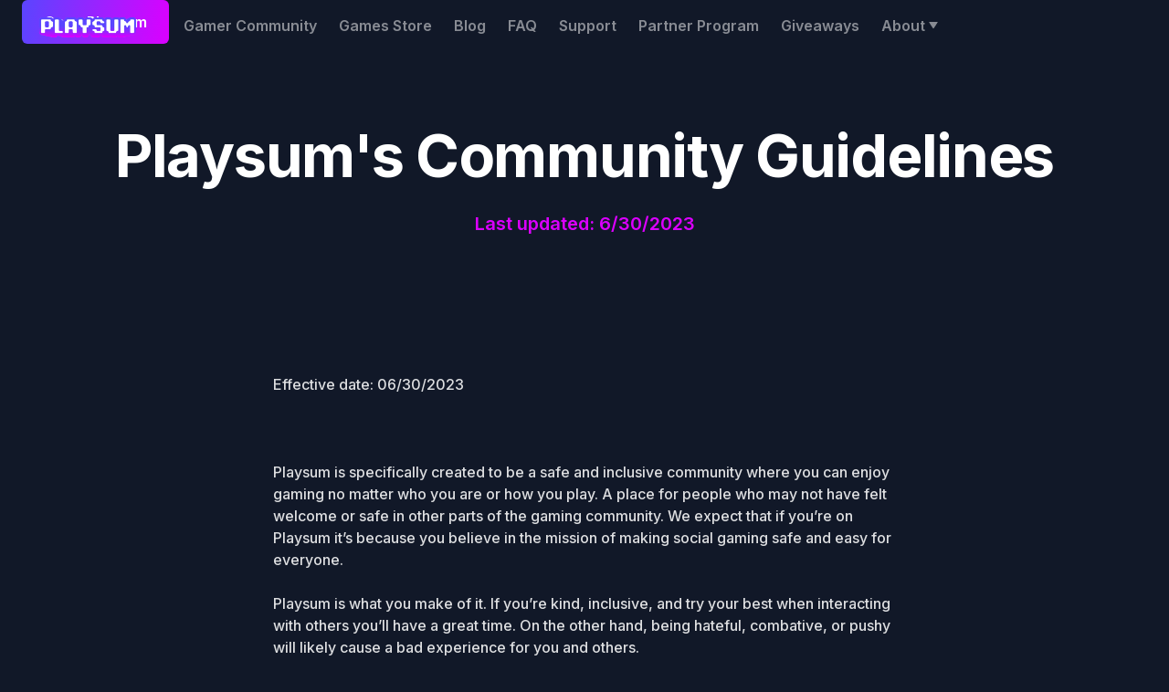

--- FILE ---
content_type: text/html
request_url: https://www.playsum.live/guidelines
body_size: 7709
content:
<!DOCTYPE html><!-- Last Published: Fri Aug 08 2025 18:08:14 GMT+0000 (Coordinated Universal Time) --><html data-wf-domain="www.playsum.live" data-wf-page="649edc52e26728dfd1bc5ed2" data-wf-site="628bb6d08af8d857eeb6a90f"><head><meta charset="utf-8"/><title>Community Guidelines</title><meta content="Community Guidelines" property="og:title"/><meta content="Community Guidelines" property="twitter:title"/><meta content="width=device-width, initial-scale=1" name="viewport"/><meta content="pe7z0HEOx4DHJ0Z0SUwD1t10ghIw7eOHoHJC8Rhv9iU" name="google-site-verification"/><link href="https://cdn.prod.website-files.com/628bb6d08af8d857eeb6a90f/css/playsum.webflow.shared.4862654e1.css" rel="stylesheet" type="text/css"/><link href="https://fonts.googleapis.com" rel="preconnect"/><link href="https://fonts.gstatic.com" rel="preconnect" crossorigin="anonymous"/><script src="https://ajax.googleapis.com/ajax/libs/webfont/1.6.26/webfont.js" type="text/javascript"></script><script type="text/javascript">WebFont.load({  google: {    families: ["Inter:300,regular,500,600,700"]  }});</script><script type="text/javascript">!function(o,c){var n=c.documentElement,t=" w-mod-";n.className+=t+"js",("ontouchstart"in o||o.DocumentTouch&&c instanceof DocumentTouch)&&(n.className+=t+"touch")}(window,document);</script><link href="https://cdn.prod.website-files.com/628bb6d08af8d857eeb6a90f/6323ba99a5b09c00ca38894b_website%20favicon.jpeg" rel="shortcut icon" type="image/x-icon"/><link href="https://cdn.prod.website-files.com/628bb6d08af8d857eeb6a90f/6323ba3b43efe4b502eb21e4_website%20icon.png" rel="apple-touch-icon"/><script async="" src="https://www.googletagmanager.com/gtag/js?id=G-KDTD2PHR0J"></script><script type="text/javascript">window.dataLayer = window.dataLayer || [];function gtag(){dataLayer.push(arguments);}gtag('js', new Date());gtag('config', 'G-KDTD2PHR0J', {'anonymize_ip': false});</script><script src="https://getlaunchlist.com/js/widget-diy.js" defer></script>

<style>
body{
  -moz-osx-font-smoothing: grayscale;
  -webkit-font-smoothing: antialiased;
  }
</style>

<script type='text/javascript' src='https://platform-api.sharethis.com/js/sharethis.js#property=62f174e149964c001a9f3c75&product=sticky-share-buttons' async='async'></script>
</head><body class="body-8"><div class="navbar-wrapper sticky-top"><div class="container"><div data-collapse="medium" data-animation="default" data-duration="400" data-easing="ease" data-easing2="ease" role="banner" class="navbar w-nav"><div class="navbar-row"><div><a href="/" class="navbar-1-brand w-nav-brand"><img src="https://cdn.prod.website-files.com/628bb6d08af8d857eeb6a90f/631a0eb92fd4fa89b7ac5108_playsum_logo_cropped-removebg-preview%20(1).png" width="141" height="Auto" data-w-id="c9bbfd57-86ad-9e18-1377-80debe3f6faa" alt="the playsum logo with a purple and pink gradient" srcset="https://cdn.prod.website-files.com/628bb6d08af8d857eeb6a90f/631a0eb92fd4fa89b7ac5108_playsum_logo_cropped-removebg-preview%20(1)-p-500.png 500w, https://cdn.prod.website-files.com/628bb6d08af8d857eeb6a90f/631a0eb92fd4fa89b7ac5108_playsum_logo_cropped-removebg-preview%20(1)-p-800.png 800w, https://cdn.prod.website-files.com/628bb6d08af8d857eeb6a90f/631a0eb92fd4fa89b7ac5108_playsum_logo_cropped-removebg-preview%20(1)-p-1080.png 1080w, https://cdn.prod.website-files.com/628bb6d08af8d857eeb6a90f/631a0eb92fd4fa89b7ac5108_playsum_logo_cropped-removebg-preview%20(1).png 1113w" sizes="141px"/></a><nav role="navigation" class="nav-menu-2 w-nav-menu"><a href="/" class="nav-link-2 w-nav-link">Gamer Community</a><a href="https://store.playsum.live/" target="_blank" class="nav-link-2 w-nav-link">Games Store</a><a href="/blog" class="nav-link-2 w-nav-link">Blog</a><a href="/faq" class="nav-link-2 w-nav-link">FAQ</a><a href="https://help.playsum.live/" target="_blank" class="nav-link-2 w-nav-link">Support</a><a href="/partner-program" class="nav-link-2 w-nav-link">Partner Program</a><a href="/giveaways" class="nav-link-2 w-nav-link">Giveaways</a><div data-delay="0" data-hover="true" class="w-dropdown"><div class="nav-link-2 w-dropdown-toggle"><div class="row row-align-center"><div>About</div><img width="10" alt="" src="https://cdn.prod.website-files.com/628ccc76665828a50961f9c3/628ccc766658281a9861fa08_icon-caret-down.svg" class="dropdown-link-icon"/></div></div><nav class="dropdown-list-2 w-dropdown-list"><div class="dropdown-list-wrapper"><a href="/our-story" class="dropdown-item-2 w-dropdown-link">Our Story</a><a href="/newsroom" class="dropdown-item-2 w-dropdown-link">Newsroom</a><a href="/careers" class="dropdown-item-2 w-dropdown-link">Careers</a><a href="https://help.playsum.live/support/tickets/new" target="_blank" class="dropdown-item-2 w-dropdown-link">Contact</a><a href="/press" class="dropdown-item-2 w-dropdown-link">Press</a><div class="dropdown-bg"></div></div></nav></div></nav></div><div class="navbar-controls"><div class="menu-button w-nav-button"><img src="https://cdn.prod.website-files.com/628ccc76665828a50961f9c3/628ccc7666582879fc61fa1a_icon-menu.svg" width="24" alt=""/></div></div></div></div><div class="navbar-buttons-copy"><div class="modal-container"><div class="modal-background"></div><div class="content-width-medium modal-content"><div class="panel-2 modal-panel"><div class="modal-panel-bg-2"></div><div class="panel-body-3 modal-panel-body"><form action="/search" class="search-form w-form"><input class="email form-input-large search-modal-input w-input" autofocus="true" maxlength="256" name="query" placeholder="Type your search" type="search" id="search" required=""/><input type="submit" class="button-2 search-form-button w-button" value="Search"/></form></div></div></div></div><a href="https://app.playsum.live/" class="button-5-copy w-button">Open Playsum</a></div></div><div class="div-block-19"></div></div><section class="section-33"><div class="container align-content-center"><div class="center-content content-width-large"><h1 class="display-heading-3">Playsum&#x27;s Community Guidelines</h1><h5 class="text-primary-1 no-bottom-space">Last updated: 6/30/2023</h5></div></div><div class="container-copy"><div class="article-container"><div class="article w-richtext"><p>Effective date: 06/30/2023</p><p>‍</p><p>Playsum is specifically created to be a safe and inclusive community where you can enjoy gaming no matter who you are or how you play. A place for people who may not have felt welcome or safe in other parts of the gaming community. We expect that if you’re on Playsum it’s because you believe in the mission of making social gaming safe and easy for everyone. <br/><br/>Playsum is what you make of it. If you’re kind, inclusive, and try your best when interacting with others you’ll have a great time. On the other hand, being hateful, combative, or pushy will likely cause a bad experience for you and others. </p><p>Our guidelines are intended to give you clarity on our expectations and on how to contribute to making it an amazing place. We’ll be continually updating the guidelines as time goes on. </p><h2>What you’ll find in these guidelines</h2><p>Hate and Harassment</p><p>Nudity</p><p>Respect</p><p>Harmful and Violent Content</p><p>Minors</p><p>Be yourself</p><p>Personal private information</p><p>Spam and Solicitation</p><p>Let’s play</p><p>How to Report</p><p>The Short &amp; Sweet Version</p><h2><strong>Hate and Harassment</strong></h2><p>There’s no excuse for hate and it goes against our core mission and beliefs at Playsum.</p><p>Therefore, we don’t tolerate any kind of hate or harassment based on race, nationality, sexuality, gender identity, disability, religion, or mental health. </p><h2><a href="#"><strong>Nudity</strong></a></h2><p>We’re all for body positivity. When it comes to nudity, there’s a time and place for it (but never with minors). </p><p>Sending unwanted nude images or videos, whether of yourself or others, is a form of digital flashing and sexual harassment. No one wants to see this unless they have given prior consent. </p><p>Sharing nude or semi-nude images or videos of someone without their knowledge or consent is illegal in many places and is prohibited on Playsum. </p><h2><strong>Respect</strong></h2><p>Remember, Playsum is not for dating and it’s strictly against the guidelines to use the platform with the intent to seek a romantic relationship. Women and femme-presenting people constantly receive unwanted advances in gaming communities - Playsum is a safe space from that.</p><p>Another important thing to keep in mind is how harmful gatekeeping can be, especially when it’s related to a person’s gender, race, sexuality, disability, or age. It can come in many forms such as not considering someone a gamer if they play mobile games or quizzing someone on their game knowledge and not considering them to be a true fan if they haven’t played a particular game since the beginning.</p><p>Finally, respect boundaries. Don’t continue to engage with someone when they’ve said to stop.  </p><h2><strong>Harmful and Violent Content</strong></h2><p>We don’t allow content that’s threatening or incites violence. Graphic content that may be considered disturbing, such as gore, is also not appropriate on Playsum. We will remove harmful content and may ban users displaying threatening behavior.  </p><p>Content that involves, encourages or promotes self-harm, eating disorders, or suicide is also not allowed. If we see someone in crisis, we may reach out and provide help resources or contact law enforcement so they can receive support. If you believe someone may be in danger call emergency services in addition to reporting it to us.</p><h2><strong>Illegal</strong></h2><p>This should be obvious, but keep it lawful. This includes the usage or promotion of drugs that are not legal where you live. Making a false report to the police is also not legal and won’t be tolerated. We may suspend your account and report illegal behaviors to law enforcement when necessary. </p><h2><strong>Minors</strong></h2><p>Don’t discuss inappropriate topics or share inappropriate media with minors present. Additionally, don’t share content that sexualizes minors (under this policy, we define minors as under the age of 18 years old).</p><p>We take child safety very seriously. Anyone engaging in sexual conduct with minors, grooming, or sharing child sexual abuse material will be reported to the National Center of Missing and Exploited Children. Your account will also be immediately and permanently banned.</p><p>To use Playsum, you must be at least 13 years old. Any members we suspect of being under 13 will be banned.</p><h2><strong>Be yourself</strong></h2><p>We know privacy is extremely important, and pseudonymity helps protect that. Your avatar doesn’t need to be a photo of you, and you don’t need to use your real name. However, you shouldn’t pretend to be someone else. Impersonation of a person or organization is not allowed.</p><h2><strong>Personal private information</strong></h2><p>Be careful not to share personal information such as phone numbers, addresses, schools, or other info that could be used to identify you.</p><p>To protect members&#x27; safety and privacy, it’s not allowed to publicly share phone numbers or addresses, and we’ll remove the information.</p><p>Intentionally sharing someone’s personal information without their consent or with malicious intent will result in a ban. </p><h2><strong>Spam and Solicitation</strong></h2><p>It’s obvious when something changes from telling people about a project you’re working on to mass messaging. No one likes to be spammed. Keep advertisement to appropriate channels, off Playsum.</p><p>Sexual or financial solicitation is illegal and will result in a ban.</p><h2><strong>Let’s play</strong></h2><p>We’re all here to share in our love of video and tabletop games. Most of you are on Playsum because you want to help us build a kind, inclusive, and helpful community. So let’s have fun! </p><h2><strong>How to Report</strong></h2><p>If you see the guidelines being broken you can report the member by going to their profile and tapping ⋮ in the top right corner. We’ll investigate it and take action on it if needed.</p><p>We’re here to keep you and all our members safe. At the same time, we want members to be self-reliant and able to handle problems within their capabilities by themselves. </p><p>This means disagreements, arguments, or situations where a member upsets you but it doesn’t violate our guidelines - blocking the member would be the best course of action. When blocked, neither you or the other member will be able to see or interact with each other.</p><p>Only reporting when something violates the guidelines makes it easier for us to quickly respond to important reports. Remember, if someone’s life is in danger you should always report it to law enforcement in addition to us.</p><h2><strong>The Short &amp; Sweet Version</strong></h2><p><strong>Hate</strong> <strong>&amp; Harassment </strong>- any form of hate or harassment towards a person or group of people has no place on Playsum.</p><p><strong>Nudity </strong>- don’t be inappropriate. Unwanted nudity or sharing someone else’s pictures or videos without their consent is very serious. </p><p><strong>Gatekeeping is not cool </strong>- people can enjoy things in different ways, and there’s nothing wrong with that. We’re here to keep the community welcoming to everyone. </p><p><strong>Don’t seek romantic relationships </strong>- unwanted advances are rife in gaming spaces. Playsum is a safe space from that.<br/>‍<br/><strong>Harmful and violent </strong>- this content can be disturbing and dangerous, even if that isn’t your intent.<br/>‍<br/><strong>Be yourself  </strong>- you don’t have to use your real name or picture but don’t impersonate someone else.</p><p><strong>Be careful about sharing personal information </strong>- keep yourself safe, and never maliciously share other people’s personal info. </p><p><strong>Don’t spam </strong>- no promotion, advertisement, or solicitation </p><p><strong>Underage </strong>- you must be 13 years of age or older to join</p><p><strong>Breaking the law </strong>- doing illegal things on or off Playsum is, well, illegal. </p><p>‍</p></div></div></div></section><div><div class="container-4"></div></div><div style="opacity:0;display:none" class="modal-wrapper"><div data-w-id="0251c1ff-3a2d-7704-a8dd-a4bbf4b2281a" class="close-modal-button"><img src="https://cdn.prod.website-files.com/628bb6d08af8d857eeb6a90f/628bb6d08af8d86fa3b6a990_icon-x.svg" loading="lazy" width="50" alt="close button"/></div><div class="modal-panel-2"><div class="modal-panel-body"><div class="space-bottom-large-3"><h4 class="large-modal-heading-2">Download Playsum and get gaming!</h4><p class="modal-paragraph">Join a friendly community, find gaming friends, and be part of making gaming safer!</p></div><div class="space-bottom-large-3"><h4 class="heading-18">Choose your platform</h4><div class="w-layout-blockcontainer container-35 w-container"><div id="w-node-_0251c1ff-3a2d-7704-a8dd-a4bbf4b22827-d1bc5ed2" class="html-embed-5 w-embed"><a href="https://apps.apple.com/us/app/playsum-early-access/id6450396208?itsct=apps_box_badge&amp;itscg=30200" style="display: inline-block; overflow: hidden; border-radius: 13px; width: 210px; height: 83px;"><img src="https://tools.applemediaservices.com/api/badges/download-on-the-app-store/black/en-us?size=250x83&amp;releaseDate=1687996800" alt="Download on the App Store" style="border-radius: 13px; width: 210px; height: 83px;"></a></div><div class="html-embed-5 w-embed"><a href="https://play.google.com/store/apps/details?id=live.playsum&utm_source=landing_page&pcampaignid=pcampaignidMKT-Other-global-all-co-prtnr-py-PartBadge-Mar2515-1" style="display: inline-block; overflow: hidden; border-radius: 13px; width: 250px; "><img src="https://play.google.com/intl/en_us/badges/static/images/badges/en_badge_web_generic.png" alt="Get it on Google Play" style="border-radius: 13px; width: 250px; "></a></div></div></div></div></div></div><div class="footer-copy"><div class="w-layout-blockcontainer container-22 w-container"><div class="div-block-11"><img src="https://cdn.prod.website-files.com/628bb6d08af8d857eeb6a90f/64ae59174d8c117de3a8eb92_Playsum%20Logo%20Vert%20Gradient%208333x4167_300%20dpi.png" loading="lazy" width="174" sizes="174px" alt="Playsum logo" srcset="https://cdn.prod.website-files.com/628bb6d08af8d857eeb6a90f/64ae59174d8c117de3a8eb92_Playsum%20Logo%20Vert%20Gradient%208333x4167_300%20dpi-p-500.png 500w, https://cdn.prod.website-files.com/628bb6d08af8d857eeb6a90f/64ae59174d8c117de3a8eb92_Playsum%20Logo%20Vert%20Gradient%208333x4167_300%20dpi-p-800.png 800w, https://cdn.prod.website-files.com/628bb6d08af8d857eeb6a90f/64ae59174d8c117de3a8eb92_Playsum%20Logo%20Vert%20Gradient%208333x4167_300%20dpi-p-1080.png 1080w, https://cdn.prod.website-files.com/628bb6d08af8d857eeb6a90f/64ae59174d8c117de3a8eb92_Playsum%20Logo%20Vert%20Gradient%208333x4167_300%20dpi-p-2600.png 2600w, https://cdn.prod.website-files.com/628bb6d08af8d857eeb6a90f/64ae59174d8c117de3a8eb92_Playsum%20Logo%20Vert%20Gradient%208333x4167_300%20dpi.png 8333w"/></div></div><div class="container-2"><div class="panel-2-copy"><div class="panel-body-3 footer-1-panel-body-2"><div class="footer-1-top-row"><div class="footer-menu-grids"><div id="w-node-_94fad7d9-64a8-8e54-a067-9f7ea01e24f3-d1bc5ed2" class="w-layout-grid grid-5"><a href="/" class="text-link">Gamer Community</a><a href="/blog" class="text-link-white">Blog</a><a href="https://store.playsum.live/" class="text-link-white">Playsum Games Store</a><a href="/newsroom" class="text-link-white">Newsroom</a><a href="/partner-program" class="text-link-white">Partner Program</a><a href="/our-story" class="text-link-white">Our Story</a></div><div id="w-node-_94fad7d9-64a8-8e54-a067-9f7ea01e2500-d1bc5ed2" class="w-layout-grid grid-5"><a href="/faq" class="text-link-white">FAQ</a><a href="/privacy" class="text-link-white">Privacy</a><a href="https://help.playsum.live/" target="_blank" class="text-link-white">Support</a><a href="/terms" class="text-link-white">Terms</a><a href="https://help.playsum.live/support/tickets/new" target="_blank" class="text-link-white">Contact us</a><a href="/guidelines" aria-current="page" class="text-link-white w--current">Community Guidelines</a></div></div></div><div class="footer-1-bottom-row"><div class="text-lead-3-copy">Email us at <a href="mailto:hello@playsum.live">hello@playsum.live</a></div><div class="social-list"><a playsum-twitter="Twitter Lets_Playsum" href="https://twitter.com/Lets_Playsum" target="_blank" class="social-link-item w-inline-block"><img src="https://cdn.prod.website-files.com/628ccc76665828a50961f9c3/628ccc76665828f50461fa45_twitter.svg" alt="twitter logo"/></a><a href="https://www.instagram.com/lets_playsum/" target="_blank" class="social-link-item w-inline-block"><img src="https://cdn.prod.website-files.com/628ccc76665828a50961f9c3/628ccc7666582875bd61fa84_instagram.svg" alt="Instagram logo"/></a><a href="https://www.twitch.tv/lets_playsum" target="_blank" class="social-link-item w-inline-block"><img src="https://cdn.prod.website-files.com/628bb6d08af8d857eeb6a90f/62939405437de42312da22b1_TwitchGlitchWhite.svg" width="21" alt="Twitch logo"/></a></div><div class="text-lead-3-copy">2022 - 2024 Playsum Inc. </div></div></div></div></div></div><script src="https://d3e54v103j8qbb.cloudfront.net/js/jquery-3.5.1.min.dc5e7f18c8.js?site=628bb6d08af8d857eeb6a90f" type="text/javascript" integrity="sha256-9/aliU8dGd2tb6OSsuzixeV4y/faTqgFtohetphbbj0=" crossorigin="anonymous"></script><script src="https://cdn.prod.website-files.com/628bb6d08af8d857eeb6a90f/js/webflow.schunk.36b8fb49256177c8.js" type="text/javascript"></script><script src="https://cdn.prod.website-files.com/628bb6d08af8d857eeb6a90f/js/webflow.schunk.2de0838b8bcd3df8.js" type="text/javascript"></script><script src="https://cdn.prod.website-files.com/628bb6d08af8d857eeb6a90f/js/webflow.40d8bb51.df02c79e09eab8cb.js" type="text/javascript"></script><script src="https://cdn.jsdelivr.net/npm/typed.js@2.0.9"></script>

    <script>
    	var typed4 = new Typed('.typed-text', {
          
     strings: [
    'Animal Crossing',
    'Mobile Legends Bang Bang',
    'Minecraft',
    'Among Us',
    'Sea of Thieves',
    'Fortnite',
    'Dead by Daylight',
    'Dungeons and Dragons', 
    'Phasmophobia', 
    'Valorant', 
    'Stardew Valley', 
  ],
  stringsElement: null,
        
        typeSpeed: 75,
        backSpeed: 25,
        bindInputFocusEvents: true,
        loop: true,
        showCursor: false,
        backDelay: 1000,
        startDelay: 1000
      });
    </script> </body></html>

--- FILE ---
content_type: text/css
request_url: https://cdn.prod.website-files.com/628bb6d08af8d857eeb6a90f/css/playsum.webflow.shared.4862654e1.css
body_size: 38677
content:
html {
  -webkit-text-size-adjust: 100%;
  -ms-text-size-adjust: 100%;
  font-family: sans-serif;
}

body {
  margin: 0;
}

article, aside, details, figcaption, figure, footer, header, hgroup, main, menu, nav, section, summary {
  display: block;
}

audio, canvas, progress, video {
  vertical-align: baseline;
  display: inline-block;
}

audio:not([controls]) {
  height: 0;
  display: none;
}

[hidden], template {
  display: none;
}

a {
  background-color: #0000;
}

a:active, a:hover {
  outline: 0;
}

abbr[title] {
  border-bottom: 1px dotted;
}

b, strong {
  font-weight: bold;
}

dfn {
  font-style: italic;
}

h1 {
  margin: .67em 0;
  font-size: 2em;
}

mark {
  color: #000;
  background: #ff0;
}

small {
  font-size: 80%;
}

sub, sup {
  vertical-align: baseline;
  font-size: 75%;
  line-height: 0;
  position: relative;
}

sup {
  top: -.5em;
}

sub {
  bottom: -.25em;
}

img {
  border: 0;
}

svg:not(:root) {
  overflow: hidden;
}

hr {
  box-sizing: content-box;
  height: 0;
}

pre {
  overflow: auto;
}

code, kbd, pre, samp {
  font-family: monospace;
  font-size: 1em;
}

button, input, optgroup, select, textarea {
  color: inherit;
  font: inherit;
  margin: 0;
}

button {
  overflow: visible;
}

button, select {
  text-transform: none;
}

button, html input[type="button"], input[type="reset"] {
  -webkit-appearance: button;
  cursor: pointer;
}

button[disabled], html input[disabled] {
  cursor: default;
}

button::-moz-focus-inner, input::-moz-focus-inner {
  border: 0;
  padding: 0;
}

input {
  line-height: normal;
}

input[type="checkbox"], input[type="radio"] {
  box-sizing: border-box;
  padding: 0;
}

input[type="number"]::-webkit-inner-spin-button, input[type="number"]::-webkit-outer-spin-button {
  height: auto;
}

input[type="search"] {
  -webkit-appearance: none;
}

input[type="search"]::-webkit-search-cancel-button, input[type="search"]::-webkit-search-decoration {
  -webkit-appearance: none;
}

legend {
  border: 0;
  padding: 0;
}

textarea {
  overflow: auto;
}

optgroup {
  font-weight: bold;
}

table {
  border-collapse: collapse;
  border-spacing: 0;
}

td, th {
  padding: 0;
}

@font-face {
  font-family: webflow-icons;
  src: url("[data-uri]") format("truetype");
  font-weight: normal;
  font-style: normal;
}

[class^="w-icon-"], [class*=" w-icon-"] {
  speak: none;
  font-variant: normal;
  text-transform: none;
  -webkit-font-smoothing: antialiased;
  -moz-osx-font-smoothing: grayscale;
  font-style: normal;
  font-weight: normal;
  line-height: 1;
  font-family: webflow-icons !important;
}

.w-icon-slider-right:before {
  content: "";
}

.w-icon-slider-left:before {
  content: "";
}

.w-icon-nav-menu:before {
  content: "";
}

.w-icon-arrow-down:before, .w-icon-dropdown-toggle:before {
  content: "";
}

.w-icon-file-upload-remove:before {
  content: "";
}

.w-icon-file-upload-icon:before {
  content: "";
}

* {
  box-sizing: border-box;
}

html {
  height: 100%;
}

body {
  color: #333;
  background-color: #fff;
  min-height: 100%;
  margin: 0;
  font-family: Arial, sans-serif;
  font-size: 14px;
  line-height: 20px;
}

img {
  vertical-align: middle;
  max-width: 100%;
  display: inline-block;
}

html.w-mod-touch * {
  background-attachment: scroll !important;
}

.w-block {
  display: block;
}

.w-inline-block {
  max-width: 100%;
  display: inline-block;
}

.w-clearfix:before, .w-clearfix:after {
  content: " ";
  grid-area: 1 / 1 / 2 / 2;
  display: table;
}

.w-clearfix:after {
  clear: both;
}

.w-hidden {
  display: none;
}

.w-button {
  color: #fff;
  line-height: inherit;
  cursor: pointer;
  background-color: #3898ec;
  border: 0;
  border-radius: 0;
  padding: 9px 15px;
  text-decoration: none;
  display: inline-block;
}

input.w-button {
  -webkit-appearance: button;
}

html[data-w-dynpage] [data-w-cloak] {
  color: #0000 !important;
}

.w-code-block {
  margin: unset;
}

pre.w-code-block code {
  all: inherit;
}

.w-optimization {
  display: contents;
}

.w-webflow-badge, .w-webflow-badge > img {
  box-sizing: unset;
  width: unset;
  height: unset;
  max-height: unset;
  max-width: unset;
  min-height: unset;
  min-width: unset;
  margin: unset;
  padding: unset;
  float: unset;
  clear: unset;
  border: unset;
  border-radius: unset;
  background: unset;
  background-image: unset;
  background-position: unset;
  background-size: unset;
  background-repeat: unset;
  background-origin: unset;
  background-clip: unset;
  background-attachment: unset;
  background-color: unset;
  box-shadow: unset;
  transform: unset;
  direction: unset;
  font-family: unset;
  font-weight: unset;
  color: unset;
  font-size: unset;
  line-height: unset;
  font-style: unset;
  font-variant: unset;
  text-align: unset;
  letter-spacing: unset;
  -webkit-text-decoration: unset;
  text-decoration: unset;
  text-indent: unset;
  text-transform: unset;
  list-style-type: unset;
  text-shadow: unset;
  vertical-align: unset;
  cursor: unset;
  white-space: unset;
  word-break: unset;
  word-spacing: unset;
  word-wrap: unset;
  transition: unset;
}

.w-webflow-badge {
  white-space: nowrap;
  cursor: pointer;
  box-shadow: 0 0 0 1px #0000001a, 0 1px 3px #0000001a;
  visibility: visible !important;
  opacity: 1 !important;
  z-index: 2147483647 !important;
  color: #aaadb0 !important;
  overflow: unset !important;
  background-color: #fff !important;
  border-radius: 3px !important;
  width: auto !important;
  height: auto !important;
  margin: 0 !important;
  padding: 6px !important;
  font-size: 12px !important;
  line-height: 14px !important;
  text-decoration: none !important;
  display: inline-block !important;
  position: fixed !important;
  inset: auto 12px 12px auto !important;
  transform: none !important;
}

.w-webflow-badge > img {
  position: unset;
  visibility: unset !important;
  opacity: 1 !important;
  vertical-align: middle !important;
  display: inline-block !important;
}

h1, h2, h3, h4, h5, h6 {
  margin-bottom: 10px;
  font-weight: bold;
}

h1 {
  margin-top: 20px;
  font-size: 38px;
  line-height: 44px;
}

h2 {
  margin-top: 20px;
  font-size: 32px;
  line-height: 36px;
}

h3 {
  margin-top: 20px;
  font-size: 24px;
  line-height: 30px;
}

h4 {
  margin-top: 10px;
  font-size: 18px;
  line-height: 24px;
}

h5 {
  margin-top: 10px;
  font-size: 14px;
  line-height: 20px;
}

h6 {
  margin-top: 10px;
  font-size: 12px;
  line-height: 18px;
}

p {
  margin-top: 0;
  margin-bottom: 10px;
}

blockquote {
  border-left: 5px solid #e2e2e2;
  margin: 0 0 10px;
  padding: 10px 20px;
  font-size: 18px;
  line-height: 22px;
}

figure {
  margin: 0 0 10px;
}

figcaption {
  text-align: center;
  margin-top: 5px;
}

ul, ol {
  margin-top: 0;
  margin-bottom: 10px;
  padding-left: 40px;
}

.w-list-unstyled {
  padding-left: 0;
  list-style: none;
}

.w-embed:before, .w-embed:after {
  content: " ";
  grid-area: 1 / 1 / 2 / 2;
  display: table;
}

.w-embed:after {
  clear: both;
}

.w-video {
  width: 100%;
  padding: 0;
  position: relative;
}

.w-video iframe, .w-video object, .w-video embed {
  border: none;
  width: 100%;
  height: 100%;
  position: absolute;
  top: 0;
  left: 0;
}

fieldset {
  border: 0;
  margin: 0;
  padding: 0;
}

button, [type="button"], [type="reset"] {
  cursor: pointer;
  -webkit-appearance: button;
  border: 0;
}

.w-form {
  margin: 0 0 15px;
}

.w-form-done {
  text-align: center;
  background-color: #ddd;
  padding: 20px;
  display: none;
}

.w-form-fail {
  background-color: #ffdede;
  margin-top: 10px;
  padding: 10px;
  display: none;
}

label {
  margin-bottom: 5px;
  font-weight: bold;
  display: block;
}

.w-input, .w-select {
  color: #333;
  vertical-align: middle;
  background-color: #fff;
  border: 1px solid #ccc;
  width: 100%;
  height: 38px;
  margin-bottom: 10px;
  padding: 8px 12px;
  font-size: 14px;
  line-height: 1.42857;
  display: block;
}

.w-input::placeholder, .w-select::placeholder {
  color: #999;
}

.w-input:focus, .w-select:focus {
  border-color: #3898ec;
  outline: 0;
}

.w-input[disabled], .w-select[disabled], .w-input[readonly], .w-select[readonly], fieldset[disabled] .w-input, fieldset[disabled] .w-select {
  cursor: not-allowed;
}

.w-input[disabled]:not(.w-input-disabled), .w-select[disabled]:not(.w-input-disabled), .w-input[readonly], .w-select[readonly], fieldset[disabled]:not(.w-input-disabled) .w-input, fieldset[disabled]:not(.w-input-disabled) .w-select {
  background-color: #eee;
}

textarea.w-input, textarea.w-select {
  height: auto;
}

.w-select {
  background-color: #f3f3f3;
}

.w-select[multiple] {
  height: auto;
}

.w-form-label {
  cursor: pointer;
  margin-bottom: 0;
  font-weight: normal;
  display: inline-block;
}

.w-radio {
  margin-bottom: 5px;
  padding-left: 20px;
  display: block;
}

.w-radio:before, .w-radio:after {
  content: " ";
  grid-area: 1 / 1 / 2 / 2;
  display: table;
}

.w-radio:after {
  clear: both;
}

.w-radio-input {
  float: left;
  margin: 3px 0 0 -20px;
  line-height: normal;
}

.w-file-upload {
  margin-bottom: 10px;
  display: block;
}

.w-file-upload-input {
  opacity: 0;
  z-index: -100;
  width: .1px;
  height: .1px;
  position: absolute;
  overflow: hidden;
}

.w-file-upload-default, .w-file-upload-uploading, .w-file-upload-success {
  color: #333;
  display: inline-block;
}

.w-file-upload-error {
  margin-top: 10px;
  display: block;
}

.w-file-upload-default.w-hidden, .w-file-upload-uploading.w-hidden, .w-file-upload-error.w-hidden, .w-file-upload-success.w-hidden {
  display: none;
}

.w-file-upload-uploading-btn {
  cursor: pointer;
  background-color: #fafafa;
  border: 1px solid #ccc;
  margin: 0;
  padding: 8px 12px;
  font-size: 14px;
  font-weight: normal;
  display: flex;
}

.w-file-upload-file {
  background-color: #fafafa;
  border: 1px solid #ccc;
  flex-grow: 1;
  justify-content: space-between;
  margin: 0;
  padding: 8px 9px 8px 11px;
  display: flex;
}

.w-file-upload-file-name {
  font-size: 14px;
  font-weight: normal;
  display: block;
}

.w-file-remove-link {
  cursor: pointer;
  width: auto;
  height: auto;
  margin-top: 3px;
  margin-left: 10px;
  padding: 3px;
  display: block;
}

.w-icon-file-upload-remove {
  margin: auto;
  font-size: 10px;
}

.w-file-upload-error-msg {
  color: #ea384c;
  padding: 2px 0;
  display: inline-block;
}

.w-file-upload-info {
  padding: 0 12px;
  line-height: 38px;
  display: inline-block;
}

.w-file-upload-label {
  cursor: pointer;
  background-color: #fafafa;
  border: 1px solid #ccc;
  margin: 0;
  padding: 8px 12px;
  font-size: 14px;
  font-weight: normal;
  display: inline-block;
}

.w-icon-file-upload-icon, .w-icon-file-upload-uploading {
  width: 20px;
  margin-right: 8px;
  display: inline-block;
}

.w-icon-file-upload-uploading {
  height: 20px;
}

.w-container {
  max-width: 940px;
  margin-left: auto;
  margin-right: auto;
}

.w-container:before, .w-container:after {
  content: " ";
  grid-area: 1 / 1 / 2 / 2;
  display: table;
}

.w-container:after {
  clear: both;
}

.w-container .w-row {
  margin-left: -10px;
  margin-right: -10px;
}

.w-row:before, .w-row:after {
  content: " ";
  grid-area: 1 / 1 / 2 / 2;
  display: table;
}

.w-row:after {
  clear: both;
}

.w-row .w-row {
  margin-left: 0;
  margin-right: 0;
}

.w-col {
  float: left;
  width: 100%;
  min-height: 1px;
  padding-left: 10px;
  padding-right: 10px;
  position: relative;
}

.w-col .w-col {
  padding-left: 0;
  padding-right: 0;
}

.w-col-1 {
  width: 8.33333%;
}

.w-col-2 {
  width: 16.6667%;
}

.w-col-3 {
  width: 25%;
}

.w-col-4 {
  width: 33.3333%;
}

.w-col-5 {
  width: 41.6667%;
}

.w-col-6 {
  width: 50%;
}

.w-col-7 {
  width: 58.3333%;
}

.w-col-8 {
  width: 66.6667%;
}

.w-col-9 {
  width: 75%;
}

.w-col-10 {
  width: 83.3333%;
}

.w-col-11 {
  width: 91.6667%;
}

.w-col-12 {
  width: 100%;
}

.w-hidden-main {
  display: none !important;
}

@media screen and (max-width: 991px) {
  .w-container {
    max-width: 728px;
  }

  .w-hidden-main {
    display: inherit !important;
  }

  .w-hidden-medium {
    display: none !important;
  }

  .w-col-medium-1 {
    width: 8.33333%;
  }

  .w-col-medium-2 {
    width: 16.6667%;
  }

  .w-col-medium-3 {
    width: 25%;
  }

  .w-col-medium-4 {
    width: 33.3333%;
  }

  .w-col-medium-5 {
    width: 41.6667%;
  }

  .w-col-medium-6 {
    width: 50%;
  }

  .w-col-medium-7 {
    width: 58.3333%;
  }

  .w-col-medium-8 {
    width: 66.6667%;
  }

  .w-col-medium-9 {
    width: 75%;
  }

  .w-col-medium-10 {
    width: 83.3333%;
  }

  .w-col-medium-11 {
    width: 91.6667%;
  }

  .w-col-medium-12 {
    width: 100%;
  }

  .w-col-stack {
    width: 100%;
    left: auto;
    right: auto;
  }
}

@media screen and (max-width: 767px) {
  .w-hidden-main, .w-hidden-medium {
    display: inherit !important;
  }

  .w-hidden-small {
    display: none !important;
  }

  .w-row, .w-container .w-row {
    margin-left: 0;
    margin-right: 0;
  }

  .w-col {
    width: 100%;
    left: auto;
    right: auto;
  }

  .w-col-small-1 {
    width: 8.33333%;
  }

  .w-col-small-2 {
    width: 16.6667%;
  }

  .w-col-small-3 {
    width: 25%;
  }

  .w-col-small-4 {
    width: 33.3333%;
  }

  .w-col-small-5 {
    width: 41.6667%;
  }

  .w-col-small-6 {
    width: 50%;
  }

  .w-col-small-7 {
    width: 58.3333%;
  }

  .w-col-small-8 {
    width: 66.6667%;
  }

  .w-col-small-9 {
    width: 75%;
  }

  .w-col-small-10 {
    width: 83.3333%;
  }

  .w-col-small-11 {
    width: 91.6667%;
  }

  .w-col-small-12 {
    width: 100%;
  }
}

@media screen and (max-width: 479px) {
  .w-container {
    max-width: none;
  }

  .w-hidden-main, .w-hidden-medium, .w-hidden-small {
    display: inherit !important;
  }

  .w-hidden-tiny {
    display: none !important;
  }

  .w-col {
    width: 100%;
  }

  .w-col-tiny-1 {
    width: 8.33333%;
  }

  .w-col-tiny-2 {
    width: 16.6667%;
  }

  .w-col-tiny-3 {
    width: 25%;
  }

  .w-col-tiny-4 {
    width: 33.3333%;
  }

  .w-col-tiny-5 {
    width: 41.6667%;
  }

  .w-col-tiny-6 {
    width: 50%;
  }

  .w-col-tiny-7 {
    width: 58.3333%;
  }

  .w-col-tiny-8 {
    width: 66.6667%;
  }

  .w-col-tiny-9 {
    width: 75%;
  }

  .w-col-tiny-10 {
    width: 83.3333%;
  }

  .w-col-tiny-11 {
    width: 91.6667%;
  }

  .w-col-tiny-12 {
    width: 100%;
  }
}

.w-widget {
  position: relative;
}

.w-widget-map {
  width: 100%;
  height: 400px;
}

.w-widget-map label {
  width: auto;
  display: inline;
}

.w-widget-map img {
  max-width: inherit;
}

.w-widget-map .gm-style-iw {
  text-align: center;
}

.w-widget-map .gm-style-iw > button {
  display: none !important;
}

.w-widget-twitter {
  overflow: hidden;
}

.w-widget-twitter-count-shim {
  vertical-align: top;
  text-align: center;
  background: #fff;
  border: 1px solid #758696;
  border-radius: 3px;
  width: 28px;
  height: 20px;
  display: inline-block;
  position: relative;
}

.w-widget-twitter-count-shim * {
  pointer-events: none;
  -webkit-user-select: none;
  user-select: none;
}

.w-widget-twitter-count-shim .w-widget-twitter-count-inner {
  text-align: center;
  color: #999;
  font-family: serif;
  font-size: 15px;
  line-height: 12px;
  position: relative;
}

.w-widget-twitter-count-shim .w-widget-twitter-count-clear {
  display: block;
  position: relative;
}

.w-widget-twitter-count-shim.w--large {
  width: 36px;
  height: 28px;
}

.w-widget-twitter-count-shim.w--large .w-widget-twitter-count-inner {
  font-size: 18px;
  line-height: 18px;
}

.w-widget-twitter-count-shim:not(.w--vertical) {
  margin-left: 5px;
  margin-right: 8px;
}

.w-widget-twitter-count-shim:not(.w--vertical).w--large {
  margin-left: 6px;
}

.w-widget-twitter-count-shim:not(.w--vertical):before, .w-widget-twitter-count-shim:not(.w--vertical):after {
  content: " ";
  pointer-events: none;
  border: solid #0000;
  width: 0;
  height: 0;
  position: absolute;
  top: 50%;
  left: 0;
}

.w-widget-twitter-count-shim:not(.w--vertical):before {
  border-width: 4px;
  border-color: #75869600 #5d6c7b #75869600 #75869600;
  margin-top: -4px;
  margin-left: -9px;
}

.w-widget-twitter-count-shim:not(.w--vertical).w--large:before {
  border-width: 5px;
  margin-top: -5px;
  margin-left: -10px;
}

.w-widget-twitter-count-shim:not(.w--vertical):after {
  border-width: 4px;
  border-color: #fff0 #fff #fff0 #fff0;
  margin-top: -4px;
  margin-left: -8px;
}

.w-widget-twitter-count-shim:not(.w--vertical).w--large:after {
  border-width: 5px;
  margin-top: -5px;
  margin-left: -9px;
}

.w-widget-twitter-count-shim.w--vertical {
  width: 61px;
  height: 33px;
  margin-bottom: 8px;
}

.w-widget-twitter-count-shim.w--vertical:before, .w-widget-twitter-count-shim.w--vertical:after {
  content: " ";
  pointer-events: none;
  border: solid #0000;
  width: 0;
  height: 0;
  position: absolute;
  top: 100%;
  left: 50%;
}

.w-widget-twitter-count-shim.w--vertical:before {
  border-width: 5px;
  border-color: #5d6c7b #75869600 #75869600;
  margin-left: -5px;
}

.w-widget-twitter-count-shim.w--vertical:after {
  border-width: 4px;
  border-color: #fff #fff0 #fff0;
  margin-left: -4px;
}

.w-widget-twitter-count-shim.w--vertical .w-widget-twitter-count-inner {
  font-size: 18px;
  line-height: 22px;
}

.w-widget-twitter-count-shim.w--vertical.w--large {
  width: 76px;
}

.w-background-video {
  color: #fff;
  height: 500px;
  position: relative;
  overflow: hidden;
}

.w-background-video > video {
  object-fit: cover;
  z-index: -100;
  background-position: 50%;
  background-size: cover;
  width: 100%;
  height: 100%;
  margin: auto;
  position: absolute;
  inset: -100%;
}

.w-background-video > video::-webkit-media-controls-start-playback-button {
  -webkit-appearance: none;
  display: none !important;
}

.w-background-video--control {
  background-color: #0000;
  padding: 0;
  position: absolute;
  bottom: 1em;
  right: 1em;
}

.w-background-video--control > [hidden] {
  display: none !important;
}

.w-slider {
  text-align: center;
  clear: both;
  -webkit-tap-highlight-color: #0000;
  tap-highlight-color: #0000;
  background: #ddd;
  height: 300px;
  position: relative;
}

.w-slider-mask {
  z-index: 1;
  white-space: nowrap;
  height: 100%;
  display: block;
  position: relative;
  left: 0;
  right: 0;
  overflow: hidden;
}

.w-slide {
  vertical-align: top;
  white-space: normal;
  text-align: left;
  width: 100%;
  height: 100%;
  display: inline-block;
  position: relative;
}

.w-slider-nav {
  z-index: 2;
  text-align: center;
  -webkit-tap-highlight-color: #0000;
  tap-highlight-color: #0000;
  height: 40px;
  margin: auto;
  padding-top: 10px;
  position: absolute;
  inset: auto 0 0;
}

.w-slider-nav.w-round > div {
  border-radius: 100%;
}

.w-slider-nav.w-num > div {
  font-size: inherit;
  line-height: inherit;
  width: auto;
  height: auto;
  padding: .2em .5em;
}

.w-slider-nav.w-shadow > div {
  box-shadow: 0 0 3px #3336;
}

.w-slider-nav-invert {
  color: #fff;
}

.w-slider-nav-invert > div {
  background-color: #2226;
}

.w-slider-nav-invert > div.w-active {
  background-color: #222;
}

.w-slider-dot {
  cursor: pointer;
  background-color: #fff6;
  width: 1em;
  height: 1em;
  margin: 0 3px .5em;
  transition: background-color .1s, color .1s;
  display: inline-block;
  position: relative;
}

.w-slider-dot.w-active {
  background-color: #fff;
}

.w-slider-dot:focus {
  outline: none;
  box-shadow: 0 0 0 2px #fff;
}

.w-slider-dot:focus.w-active {
  box-shadow: none;
}

.w-slider-arrow-left, .w-slider-arrow-right {
  cursor: pointer;
  color: #fff;
  -webkit-tap-highlight-color: #0000;
  tap-highlight-color: #0000;
  -webkit-user-select: none;
  user-select: none;
  width: 80px;
  margin: auto;
  font-size: 40px;
  position: absolute;
  inset: 0;
  overflow: hidden;
}

.w-slider-arrow-left [class^="w-icon-"], .w-slider-arrow-right [class^="w-icon-"], .w-slider-arrow-left [class*=" w-icon-"], .w-slider-arrow-right [class*=" w-icon-"] {
  position: absolute;
}

.w-slider-arrow-left:focus, .w-slider-arrow-right:focus {
  outline: 0;
}

.w-slider-arrow-left {
  z-index: 3;
  right: auto;
}

.w-slider-arrow-right {
  z-index: 4;
  left: auto;
}

.w-icon-slider-left, .w-icon-slider-right {
  width: 1em;
  height: 1em;
  margin: auto;
  inset: 0;
}

.w-slider-aria-label {
  clip: rect(0 0 0 0);
  border: 0;
  width: 1px;
  height: 1px;
  margin: -1px;
  padding: 0;
  position: absolute;
  overflow: hidden;
}

.w-slider-force-show {
  display: block !important;
}

.w-dropdown {
  text-align: left;
  z-index: 900;
  margin-left: auto;
  margin-right: auto;
  display: inline-block;
  position: relative;
}

.w-dropdown-btn, .w-dropdown-toggle, .w-dropdown-link {
  vertical-align: top;
  color: #222;
  text-align: left;
  white-space: nowrap;
  margin-left: auto;
  margin-right: auto;
  padding: 20px;
  text-decoration: none;
  position: relative;
}

.w-dropdown-toggle {
  -webkit-user-select: none;
  user-select: none;
  cursor: pointer;
  padding-right: 40px;
  display: inline-block;
}

.w-dropdown-toggle:focus {
  outline: 0;
}

.w-icon-dropdown-toggle {
  width: 1em;
  height: 1em;
  margin: auto 20px auto auto;
  position: absolute;
  top: 0;
  bottom: 0;
  right: 0;
}

.w-dropdown-list {
  background: #ddd;
  min-width: 100%;
  display: none;
  position: absolute;
}

.w-dropdown-list.w--open {
  display: block;
}

.w-dropdown-link {
  color: #222;
  padding: 10px 20px;
  display: block;
}

.w-dropdown-link.w--current {
  color: #0082f3;
}

.w-dropdown-link:focus {
  outline: 0;
}

@media screen and (max-width: 767px) {
  .w-nav-brand {
    padding-left: 10px;
  }
}

.w-lightbox-backdrop {
  cursor: auto;
  letter-spacing: normal;
  text-indent: 0;
  text-shadow: none;
  text-transform: none;
  visibility: visible;
  white-space: normal;
  word-break: normal;
  word-spacing: normal;
  word-wrap: normal;
  color: #fff;
  text-align: center;
  z-index: 2000;
  opacity: 0;
  -webkit-user-select: none;
  -moz-user-select: none;
  -webkit-tap-highlight-color: transparent;
  background: #000000e6;
  outline: 0;
  font-family: Helvetica Neue, Helvetica, Ubuntu, Segoe UI, Verdana, sans-serif;
  font-size: 17px;
  font-style: normal;
  font-weight: 300;
  line-height: 1.2;
  list-style: disc;
  position: fixed;
  inset: 0;
  -webkit-transform: translate(0);
}

.w-lightbox-backdrop, .w-lightbox-container {
  -webkit-overflow-scrolling: touch;
  height: 100%;
  overflow: auto;
}

.w-lightbox-content {
  height: 100vh;
  position: relative;
  overflow: hidden;
}

.w-lightbox-view {
  opacity: 0;
  width: 100vw;
  height: 100vh;
  position: absolute;
}

.w-lightbox-view:before {
  content: "";
  height: 100vh;
}

.w-lightbox-group, .w-lightbox-group .w-lightbox-view, .w-lightbox-group .w-lightbox-view:before {
  height: 86vh;
}

.w-lightbox-frame, .w-lightbox-view:before {
  vertical-align: middle;
  display: inline-block;
}

.w-lightbox-figure {
  margin: 0;
  position: relative;
}

.w-lightbox-group .w-lightbox-figure {
  cursor: pointer;
}

.w-lightbox-img {
  width: auto;
  max-width: none;
  height: auto;
}

.w-lightbox-image {
  float: none;
  max-width: 100vw;
  max-height: 100vh;
  display: block;
}

.w-lightbox-group .w-lightbox-image {
  max-height: 86vh;
}

.w-lightbox-caption {
  text-align: left;
  text-overflow: ellipsis;
  white-space: nowrap;
  background: #0006;
  padding: .5em 1em;
  position: absolute;
  bottom: 0;
  left: 0;
  right: 0;
  overflow: hidden;
}

.w-lightbox-embed {
  width: 100%;
  height: 100%;
  position: absolute;
  inset: 0;
}

.w-lightbox-control {
  cursor: pointer;
  background-position: center;
  background-repeat: no-repeat;
  background-size: 24px;
  width: 4em;
  transition: all .3s;
  position: absolute;
  top: 0;
}

.w-lightbox-left {
  background-image: url("[data-uri]");
  display: none;
  bottom: 0;
  left: 0;
}

.w-lightbox-right {
  background-image: url("[data-uri]");
  display: none;
  bottom: 0;
  right: 0;
}

.w-lightbox-close {
  background-image: url("[data-uri]");
  background-size: 18px;
  height: 2.6em;
  right: 0;
}

.w-lightbox-strip {
  white-space: nowrap;
  padding: 0 1vh;
  line-height: 0;
  position: absolute;
  bottom: 0;
  left: 0;
  right: 0;
  overflow: auto hidden;
}

.w-lightbox-item {
  box-sizing: content-box;
  cursor: pointer;
  width: 10vh;
  padding: 2vh 1vh;
  display: inline-block;
  -webkit-transform: translate3d(0, 0, 0);
}

.w-lightbox-active {
  opacity: .3;
}

.w-lightbox-thumbnail {
  background: #222;
  height: 10vh;
  position: relative;
  overflow: hidden;
}

.w-lightbox-thumbnail-image {
  position: absolute;
  top: 0;
  left: 0;
}

.w-lightbox-thumbnail .w-lightbox-tall {
  width: 100%;
  top: 50%;
  transform: translate(0, -50%);
}

.w-lightbox-thumbnail .w-lightbox-wide {
  height: 100%;
  left: 50%;
  transform: translate(-50%);
}

.w-lightbox-spinner {
  box-sizing: border-box;
  border: 5px solid #0006;
  border-radius: 50%;
  width: 40px;
  height: 40px;
  margin-top: -20px;
  margin-left: -20px;
  animation: .8s linear infinite spin;
  position: absolute;
  top: 50%;
  left: 50%;
}

.w-lightbox-spinner:after {
  content: "";
  border: 3px solid #0000;
  border-bottom-color: #fff;
  border-radius: 50%;
  position: absolute;
  inset: -4px;
}

.w-lightbox-hide {
  display: none;
}

.w-lightbox-noscroll {
  overflow: hidden;
}

@media (min-width: 768px) {
  .w-lightbox-content {
    height: 96vh;
    margin-top: 2vh;
  }

  .w-lightbox-view, .w-lightbox-view:before {
    height: 96vh;
  }

  .w-lightbox-group, .w-lightbox-group .w-lightbox-view, .w-lightbox-group .w-lightbox-view:before {
    height: 84vh;
  }

  .w-lightbox-image {
    max-width: 96vw;
    max-height: 96vh;
  }

  .w-lightbox-group .w-lightbox-image {
    max-width: 82.3vw;
    max-height: 84vh;
  }

  .w-lightbox-left, .w-lightbox-right {
    opacity: .5;
    display: block;
  }

  .w-lightbox-close {
    opacity: .8;
  }

  .w-lightbox-control:hover {
    opacity: 1;
  }
}

.w-lightbox-inactive, .w-lightbox-inactive:hover {
  opacity: 0;
}

.w-richtext:before, .w-richtext:after {
  content: " ";
  grid-area: 1 / 1 / 2 / 2;
  display: table;
}

.w-richtext:after {
  clear: both;
}

.w-richtext[contenteditable="true"]:before, .w-richtext[contenteditable="true"]:after {
  white-space: initial;
}

.w-richtext ol, .w-richtext ul {
  overflow: hidden;
}

.w-richtext .w-richtext-figure-selected.w-richtext-figure-type-video div:after, .w-richtext .w-richtext-figure-selected[data-rt-type="video"] div:after, .w-richtext .w-richtext-figure-selected.w-richtext-figure-type-image div, .w-richtext .w-richtext-figure-selected[data-rt-type="image"] div {
  outline: 2px solid #2895f7;
}

.w-richtext figure.w-richtext-figure-type-video > div:after, .w-richtext figure[data-rt-type="video"] > div:after {
  content: "";
  display: none;
  position: absolute;
  inset: 0;
}

.w-richtext figure {
  max-width: 60%;
  position: relative;
}

.w-richtext figure > div:before {
  cursor: default !important;
}

.w-richtext figure img {
  width: 100%;
}

.w-richtext figure figcaption.w-richtext-figcaption-placeholder {
  opacity: .6;
}

.w-richtext figure div {
  color: #0000;
  font-size: 0;
}

.w-richtext figure.w-richtext-figure-type-image, .w-richtext figure[data-rt-type="image"] {
  display: table;
}

.w-richtext figure.w-richtext-figure-type-image > div, .w-richtext figure[data-rt-type="image"] > div {
  display: inline-block;
}

.w-richtext figure.w-richtext-figure-type-image > figcaption, .w-richtext figure[data-rt-type="image"] > figcaption {
  caption-side: bottom;
  display: table-caption;
}

.w-richtext figure.w-richtext-figure-type-video, .w-richtext figure[data-rt-type="video"] {
  width: 60%;
  height: 0;
}

.w-richtext figure.w-richtext-figure-type-video iframe, .w-richtext figure[data-rt-type="video"] iframe {
  width: 100%;
  height: 100%;
  position: absolute;
  top: 0;
  left: 0;
}

.w-richtext figure.w-richtext-figure-type-video > div, .w-richtext figure[data-rt-type="video"] > div {
  width: 100%;
}

.w-richtext figure.w-richtext-align-center {
  clear: both;
  margin-left: auto;
  margin-right: auto;
}

.w-richtext figure.w-richtext-align-center.w-richtext-figure-type-image > div, .w-richtext figure.w-richtext-align-center[data-rt-type="image"] > div {
  max-width: 100%;
}

.w-richtext figure.w-richtext-align-normal {
  clear: both;
}

.w-richtext figure.w-richtext-align-fullwidth {
  text-align: center;
  clear: both;
  width: 100%;
  max-width: 100%;
  margin-left: auto;
  margin-right: auto;
  display: block;
}

.w-richtext figure.w-richtext-align-fullwidth > div {
  padding-bottom: inherit;
  display: inline-block;
}

.w-richtext figure.w-richtext-align-fullwidth > figcaption {
  display: block;
}

.w-richtext figure.w-richtext-align-floatleft {
  float: left;
  clear: none;
  margin-right: 15px;
}

.w-richtext figure.w-richtext-align-floatright {
  float: right;
  clear: none;
  margin-left: 15px;
}

.w-nav {
  z-index: 1000;
  background: #ddd;
  position: relative;
}

.w-nav:before, .w-nav:after {
  content: " ";
  grid-area: 1 / 1 / 2 / 2;
  display: table;
}

.w-nav:after {
  clear: both;
}

.w-nav-brand {
  float: left;
  color: #333;
  text-decoration: none;
  position: relative;
}

.w-nav-link {
  vertical-align: top;
  color: #222;
  text-align: left;
  margin-left: auto;
  margin-right: auto;
  padding: 20px;
  text-decoration: none;
  display: inline-block;
  position: relative;
}

.w-nav-link.w--current {
  color: #0082f3;
}

.w-nav-menu {
  float: right;
  position: relative;
}

[data-nav-menu-open] {
  text-align: center;
  background: #c8c8c8;
  min-width: 200px;
  position: absolute;
  top: 100%;
  left: 0;
  right: 0;
  overflow: visible;
  display: block !important;
}

.w--nav-link-open {
  display: block;
  position: relative;
}

.w-nav-overlay {
  width: 100%;
  display: none;
  position: absolute;
  top: 100%;
  left: 0;
  right: 0;
  overflow: hidden;
}

.w-nav-overlay [data-nav-menu-open] {
  top: 0;
}

.w-nav[data-animation="over-left"] .w-nav-overlay {
  width: auto;
}

.w-nav[data-animation="over-left"] .w-nav-overlay, .w-nav[data-animation="over-left"] [data-nav-menu-open] {
  z-index: 1;
  top: 0;
  right: auto;
}

.w-nav[data-animation="over-right"] .w-nav-overlay {
  width: auto;
}

.w-nav[data-animation="over-right"] .w-nav-overlay, .w-nav[data-animation="over-right"] [data-nav-menu-open] {
  z-index: 1;
  top: 0;
  left: auto;
}

.w-nav-button {
  float: right;
  cursor: pointer;
  -webkit-tap-highlight-color: #0000;
  tap-highlight-color: #0000;
  -webkit-user-select: none;
  user-select: none;
  padding: 18px;
  font-size: 24px;
  display: none;
  position: relative;
}

.w-nav-button:focus {
  outline: 0;
}

.w-nav-button.w--open {
  color: #fff;
  background-color: #c8c8c8;
}

.w-nav[data-collapse="all"] .w-nav-menu {
  display: none;
}

.w-nav[data-collapse="all"] .w-nav-button, .w--nav-dropdown-open, .w--nav-dropdown-toggle-open {
  display: block;
}

.w--nav-dropdown-list-open {
  position: static;
}

@media screen and (max-width: 991px) {
  .w-nav[data-collapse="medium"] .w-nav-menu {
    display: none;
  }

  .w-nav[data-collapse="medium"] .w-nav-button {
    display: block;
  }
}

@media screen and (max-width: 767px) {
  .w-nav[data-collapse="small"] .w-nav-menu {
    display: none;
  }

  .w-nav[data-collapse="small"] .w-nav-button {
    display: block;
  }

  .w-nav-brand {
    padding-left: 10px;
  }
}

@media screen and (max-width: 479px) {
  .w-nav[data-collapse="tiny"] .w-nav-menu {
    display: none;
  }

  .w-nav[data-collapse="tiny"] .w-nav-button {
    display: block;
  }
}

.w-tabs {
  position: relative;
}

.w-tabs:before, .w-tabs:after {
  content: " ";
  grid-area: 1 / 1 / 2 / 2;
  display: table;
}

.w-tabs:after {
  clear: both;
}

.w-tab-menu {
  position: relative;
}

.w-tab-link {
  vertical-align: top;
  text-align: left;
  cursor: pointer;
  color: #222;
  background-color: #ddd;
  padding: 9px 30px;
  text-decoration: none;
  display: inline-block;
  position: relative;
}

.w-tab-link.w--current {
  background-color: #c8c8c8;
}

.w-tab-link:focus {
  outline: 0;
}

.w-tab-content {
  display: block;
  position: relative;
  overflow: hidden;
}

.w-tab-pane {
  display: none;
  position: relative;
}

.w--tab-active {
  display: block;
}

@media screen and (max-width: 479px) {
  .w-tab-link {
    display: block;
  }
}

.w-ix-emptyfix:after {
  content: "";
}

@keyframes spin {
  0% {
    transform: rotate(0);
  }

  100% {
    transform: rotate(360deg);
  }
}

.w-dyn-empty {
  background-color: #ddd;
  padding: 10px;
}

.w-dyn-hide, .w-dyn-bind-empty, .w-condition-invisible {
  display: none !important;
}

.wf-layout-layout {
  display: grid;
}

:root {
  --white: white;
  --primary-6: #8f2df0;
  --brand-color-1: #5a45ff;
  --primary-3: #3ccf91;
  --gray-3: #ffffff1a;
  --primary-4: #3c5ccf;
  --primary-1: #ff715b;
  --primary-5: #5132c0;
  --brand-color-2: #db00ff;
  --brand-bg-color: #111828;
  --primary-2: #ff934f;
  --gray-4: #ffffff80;
  --gray-2: #ffffff0d;
  --black: black;
}

.w-layout-blockcontainer {
  max-width: 940px;
  margin-left: auto;
  margin-right: auto;
  display: block;
}

.w-layout-grid {
  grid-row-gap: 16px;
  grid-column-gap: 16px;
  grid-template-rows: auto auto;
  grid-template-columns: 1fr 1fr;
  grid-auto-columns: 1fr;
  display: grid;
}

.w-checkbox {
  margin-bottom: 5px;
  padding-left: 20px;
  display: block;
}

.w-checkbox:before {
  content: " ";
  grid-area: 1 / 1 / 2 / 2;
  display: table;
}

.w-checkbox:after {
  content: " ";
  clear: both;
  grid-area: 1 / 1 / 2 / 2;
  display: table;
}

.w-checkbox-input {
  float: left;
  margin: 4px 0 0 -20px;
  line-height: normal;
}

.w-checkbox-input--inputType-custom {
  border: 1px solid #ccc;
  border-radius: 2px;
  width: 12px;
  height: 12px;
}

.w-checkbox-input--inputType-custom.w--redirected-checked {
  background-color: #3898ec;
  background-image: url("https://d3e54v103j8qbb.cloudfront.net/static/custom-checkbox-checkmark.589d534424.svg");
  background-position: 50%;
  background-repeat: no-repeat;
  background-size: cover;
  border-color: #3898ec;
}

.w-checkbox-input--inputType-custom.w--redirected-focus {
  box-shadow: 0 0 3px 1px #3898ec;
}

.w-layout-layout {
  grid-row-gap: 20px;
  grid-column-gap: 20px;
  grid-auto-columns: 1fr;
  justify-content: center;
  padding: 20px;
}

.w-layout-cell {
  flex-direction: column;
  justify-content: flex-start;
  align-items: flex-start;
  display: flex;
}

.w-embed-youtubevideo {
  background-image: url("https://d3e54v103j8qbb.cloudfront.net/static/youtube-placeholder.2b05e7d68d.svg");
  background-position: 50%;
  background-size: cover;
  width: 100%;
  padding-bottom: 0;
  padding-left: 0;
  padding-right: 0;
  position: relative;
}

.w-embed-youtubevideo:empty {
  min-height: 75px;
  padding-bottom: 56.25%;
}

@media screen and (max-width: 991px) {
  .w-layout-blockcontainer {
    max-width: 728px;
  }
}

@media screen and (max-width: 767px) {
  .w-layout-blockcontainer {
    max-width: none;
  }
}

body {
  color: #ffffff80;
  background-color: #12141d;
  padding-bottom: 96px;
  font-family: Inter, sans-serif;
  font-size: 16px;
  font-weight: 500;
  line-height: 24px;
}

h1 {
  color: var(--white);
  letter-spacing: -.02em;
  margin-top: 0;
  margin-bottom: 24px;
  font-family: Inter, sans-serif;
  font-size: 40px;
  font-weight: 600;
  line-height: 44px;
}

h2 {
  color: var(--white);
  letter-spacing: -.02em;
  margin-top: 0;
  margin-bottom: 24px;
  font-family: Inter, sans-serif;
  font-size: 32px;
  font-weight: 600;
  line-height: 40px;
}

h3 {
  color: var(--white);
  letter-spacing: -.01em;
  margin-top: 0;
  margin-bottom: 24px;
  font-family: Inter, sans-serif;
  font-size: 28px;
  font-weight: 600;
  line-height: 36px;
}

h4 {
  color: var(--white);
  letter-spacing: 0;
  margin-top: 0;
  margin-bottom: 16px;
  font-family: Inter, sans-serif;
  font-size: 24px;
  font-weight: 600;
  line-height: 30px;
}

h5 {
  color: var(--white);
  letter-spacing: 0;
  margin-top: 0;
  margin-bottom: 12px;
  font-family: Inter, sans-serif;
  font-size: 20px;
  font-weight: 600;
  line-height: 28px;
}

h6 {
  color: var(--white);
  letter-spacing: 0;
  margin-top: 0;
  margin-bottom: 12px;
  font-family: Inter, sans-serif;
  font-size: 16px;
  font-weight: 600;
  line-height: 24px;
}

p {
  margin-bottom: 24px;
}

a {
  color: var(--white);
  font-family: Inter, sans-serif;
  font-weight: 600;
  text-decoration: none;
}

ul {
  margin-top: 0;
  margin-bottom: 0;
  padding-left: 24px;
}

img {
  max-width: 100%;
  display: inline-block;
}

blockquote {
  background-color: var(--primary-6);
  color: var(--white);
  letter-spacing: -.01em;
  border-left: 5px #e2e2e2;
  border-radius: 12px;
  margin-top: 48px;
  margin-bottom: 48px;
  padding: 48px;
  font-size: 28px;
  font-weight: 600;
  line-height: 36px;
}

figure {
  margin-bottom: 10px;
}

figcaption {
  text-align: center;
  margin-top: 12px;
  font-size: 14px;
  line-height: 22px;
}

.container {
  perspective: 500px;
  width: 100%;
  max-width: 1296px;
  margin-left: auto;
  margin-right: auto;
  padding-left: 24px;
  padding-right: 24px;
  display: flex;
}

.container.align-content-center {
  flex-direction: column;
  align-items: center;
  display: flex;
}

.container.justify-content-center {
  justify-content: center;
  align-items: center;
  display: flex;
}

.container.grid-container {
  margin-top: -155px;
  margin-bottom: 50px;
  padding-top: 0;
  display: block;
}

.container.grid-container-copy {
  padding-top: 24px;
  display: block;
}

.section {
  background-color: #0000;
  margin-top: -147px;
  margin-bottom: 144px;
}

.section.section-small {
  background-color: #0000;
  margin-top: 96px;
  margin-bottom: 96px;
}

.section.no-top-space {
  margin-top: 0;
}

.section.fullscreen-section {
  flex-direction: column;
  min-height: 100vh;
  margin-top: 0;
  margin-bottom: 0;
  display: flex;
}

.section.hero-section {
  margin-top: 72px;
}

.section.demo-pages-section {
  margin-top: 0;
  margin-bottom: 0;
  padding-top: 144px;
  padding-bottom: 0;
}

.section.top-section {
  z-index: 2;
  position: relative;
}

.section.purple-bottom-divider {
  background-color: var(--brand-color-1);
  opacity: 1;
  -webkit-text-fill-color: inherit;
  object-fit: contain;
  background-clip: border-box;
  margin-top: -154px;
  margin-bottom: -1px;
  padding-bottom: 70px;
  overflow: hidden;
}

.section.pink-top-divider {
  background-color: #0000;
  background-image: url("https://cdn.prod.website-files.com/628bb6d08af8d857eeb6a90f/63eab785fb462270118f10fc_Wavey%20Section%20Dividers%2015.svg");
  background-position: 0 0;
  background-repeat: no-repeat;
  background-size: auto;
  justify-content: center;
  align-items: center;
  margin-top: -79px;
  margin-bottom: 0;
  padding-bottom: 194px;
  display: flex;
}

.section.commitment {
  margin-top: 80px;
}

.rounded-image {
  border-radius: 12px;
  margin-right: 318px;
  padding-left: 0;
  padding-right: 0;
  display: block;
}

.rounded-image.section-title-image {
  width: 100%;
  max-width: 612px;
  margin-left: 24px;
}

.rounded-image.slider-image {
  width: 100%;
}

.rounded-image.grid-image, .rounded-image.grid-image-copy {
  margin-right: 286px;
}

.panel {
  direction: ltr;
  background-color: #0f131f;
  border-radius: 12px;
  flex-direction: column;
  justify-content: space-between;
  align-items: flex-start;
  display: flex;
}

.panel.style-guide-color-swatch {
  width: 96px;
  height: 96px;
  margin-bottom: 12px;
}

.panel.style-guide-color-swatch.bg-primary-3 {
  background-color: var(--primary-3);
}

.panel.style-guide-color-swatch.bg-gray-1 {
  border: 1px solid var(--gray-3);
}

.panel.style-guide-color-swatch.bg-gradient-6, .panel.bg-gradient-6 {
  background-image: linear-gradient(to right, var(--primary-4), var(--primary-1));
}

.panel.bg-gradient-7 {
  background-image: linear-gradient(to right, var(--primary-1), var(--primary-5));
}

.panel.section {
  background-image: linear-gradient(to bottom, var(--brand-color-1), var(--brand-color-2));
  -webkit-text-fill-color: inherit;
  background-clip: border-box;
  margin-top: 24px;
  margin-bottom: 60px;
  padding-top: 108px;
  padding-bottom: 108px;
  position: relative;
}

.panel.section.cta-section {
  align-items: center;
  padding-bottom: 0;
}

.panel.section.hero-panel {
  min-height: 694px;
}

.panel.bg-white {
  color: var(--brand-bg-color);
}

.panel.bg-white.panel-on-image {
  max-width: 384px;
  position: absolute;
  bottom: 24px;
  right: 24px;
}

.panel.panel-wide {
  grid-column-gap: 0px;
  grid-row-gap: 0px;
  background-color: #0f131f;
  grid-template-rows: auto;
  grid-template-columns: 1fr 1fr;
  grid-auto-columns: 1fr;
  align-items: stretch;
  display: grid;
}

.panel.bg-gradient-9 {
  background-image: linear-gradient(to right, #8f2df0, var(--primary-2));
}

.panel.modal-panel {
  position: relative;
}

.panel.tab-panel {
  color: var(--gray-4);
  padding: 0;
  transition: color .2s, background-color .2s;
}

.panel.tab-panel:hover {
  background-color: var(--gray-3);
}

.panel.tab-panel.w--current {
  background-color: var(--gray-3);
  color: var(--white);
}

.panel.wide-case-study-panel {
  flex-flow: row;
  justify-content: flex-start;
  align-items: stretch;
  display: flex;
  overflow: hidden;
}

.panel.case-study-company-details-panel {
  z-index: 10;
}

.panel.grid-panel {
  height: 100%;
}

.panel.job-listing-list-item {
  color: var(--gray-4);
  font-weight: 500;
  transition: background-color .2s;
}

.panel.job-listing-list-item:hover {
  background-color: var(--gray-3);
}

.panel.job-listing-title {
  position: sticky;
  top: 104px;
}

.panel.section {
  -webkit-text-fill-color: inherit;
  background-image: linear-gradient(#5a45ff, #db00ff);
  background-clip: border-box;
  margin-top: 217px;
  margin-bottom: 60px;
  padding-top: 0;
  padding-bottom: 44px;
  position: relative;
}

.card-heading {
  color: var(--white);
  letter-spacing: -.02em;
  font-size: 32px;
  font-weight: 600;
  line-height: 40px;
}

.card-heading.display-inline.text-gray-4 {
  color: #fffffff2;
  padding: 15px 0;
  font-size: 20px;
  font-weight: 600;
  display: inline-block;
}

.text-white {
  color: var(--white);
}

.panel-subheading {
  margin-bottom: 24px;
}

.panel-subheading.text-primary-3 {
  color: var(--brand-color-2);
}

.panel-subheading.text-primary-2 {
  color: var(--brand-color-2);
}

.panel-subheading.text-primary-1 {
  color: var(--brand-color-1);
}

.panel-subheading.text-primary-4 {
  color: #5a45ff;
}

.button-outline {
  border: 2px solid var(--gray-3);
  background-color: #0000;
  border-radius: 6px;
  justify-content: center;
  align-items: center;
  height: 48px;
  padding-left: 24px;
  padding-right: 24px;
  font-weight: 600;
  transition: border-color .2s;
  display: flex;
}

.button-outline:hover {
  border-color: var(--gray-4);
}

.heading {
  color: var(--white);
}

.style-guide-container {
  grid-column-gap: 48px;
  grid-row-gap: 16px;
  grid-template-rows: auto;
  grid-template-columns: .33fr 1fr;
  grid-auto-columns: 1fr;
  display: grid;
}

.style-guide-row {
  flex-wrap: wrap;
  margin-bottom: 12px;
  display: flex;
}

.style-guide-content-item {
  margin-bottom: 24px;
  margin-right: 24px;
}

.bg-primary-1 {
  background-color: var(--primary-1);
}

.bg-primary-2 {
  background-color: var(--primary-2);
}

.bg-primary-3 {
  background-color: var(--primary-3);
}

.bg-primary-4 {
  background-color: var(--primary-4);
}

.bg-primary-5 {
  background-color: var(--primary-5);
}

.bg-gray-1 {
  background-color: var(--brand-bg-color);
  color: var(--brand-bg-color);
}

.bg-gray-2 {
  background-color: var(--gray-2);
  color: var(--gray-2);
}

.bg-gray-3 {
  background-color: var(--gray-3);
}

.bg-gray-4 {
  background-color: var(--gray-4);
}

.bg-white {
  background-color: var(--white);
}

.display-heading-1 {
  color: var(--white);
  letter-spacing: -.02em;
  margin-bottom: 36px;
  font-family: Inter, sans-serif;
  font-size: 96px;
  font-weight: 700;
  line-height: 96px;
}

.display-heading-2 {
  color: var(--white);
  letter-spacing: -.02em;
  margin-bottom: 36px;
  font-family: Inter, sans-serif;
  font-size: 88px;
  font-weight: 700;
  line-height: 88px;
}

.display-heading-3 {
  color: var(--white);
  letter-spacing: -.02em;
  margin-bottom: 24px;
  font-family: Inter, sans-serif;
  font-size: 65px;
  font-weight: 700;
  line-height: 72px;
}

.display-heading-4 {
  color: var(--white);
  letter-spacing: -.02em;
  margin-bottom: 24px;
  font-family: Inter, sans-serif;
  font-size: 54px;
  font-weight: 700;
  line-height: 54px;
}

.display-heading-4.space-bottom-large {
  margin-bottom: 48px;
  padding-right: 0;
  display: block;
}

.display-heading-4.space-bottom-small {
  margin-bottom: 12px;
}

.display-heading-4.space-bottom {
  margin-bottom: 36px;
}

.text-lead {
  text-align: justify;
  letter-spacing: 0;
  padding-right: 20px;
  font-family: Inter, sans-serif;
  font-size: 20px;
  font-weight: 500;
  line-height: 40px;
  position: absolute;
  top: 172px;
  left: 18px;
}

.text-lead.horizontal-metric-text {
  color: var(--white);
  max-width: 284px;
  margin-left: 24px;
}

.text-lead.blog-post-summary {
  margin-bottom: 30px;
  padding-right: 0;
  position: static;
  top: 0;
}

.text-lead.job-listing-short-description {
  margin-bottom: 96px;
  position: static;
}

.row {
  display: flex;
}

.row.row-align-center {
  flex-direction: row;
  align-items: center;
}

.row.row-align-center.space-bottom {
  justify-content: center;
  margin-bottom: 30px;
}

.row.row-justify-between {
  justify-content: space-between;
}

.row.row-justify-between.align-content-center {
  flex-wrap: wrap;
  align-items: center;
}

.row.content-width-extra-large {
  margin-left: auto;
  margin-right: auto;
}

.row.content-width-extra-large.large-text-row {
  flex-direction: row;
}

.row.row-align-left {
  align-self: flex-start;
}

.row.row-wrap {
  flex-wrap: wrap;
}

.lead-link {
  color: var(--white);
  letter-spacing: 0;
  font-family: Inter, sans-serif;
  font-size: 20px;
  font-weight: 500;
  line-height: 28px;
  text-decoration: none;
}

.text-small {
  color: var(--gray-4);
  letter-spacing: 0;
  font-family: Inter, sans-serif;
  font-size: 14px;
  font-weight: 600;
  line-height: 22px;
  text-decoration: none;
}

.text-small.form-hint-text {
  margin-top: 8px;
}

.text-small.form-subtext {
  margin-top: 24px;
}

.text-small.footer-2-subtext {
  text-align: right;
}

.text-small.search-result-url {
  margin-bottom: 24px;
}

.link-small {
  color: var(--white);
  letter-spacing: 0;
  font-family: Inter, sans-serif;
  font-size: 14px;
  font-weight: 600;
  line-height: 24px;
  text-decoration: none;
}

.style-guide-section {
  margin-top: 48px;
  margin-bottom: 48px;
}

.button-small {
  border: 1px solid var(--primary-1);
  background-color: var(--primary-1);
  border-radius: 6px;
  justify-content: center;
  align-items: center;
  height: 36px;
  padding-left: 24px;
  padding-right: 24px;
  font-size: 14px;
  transition: box-shadow .2s;
  display: flex;
  box-shadow: inset 0 0 20px 20px #0000;
}

.button-small:hover {
  box-shadow: inset 0 0 20px 20px #0000001a;
}

.button-large-outline {
  border: 2px solid var(--gray-3);
  background-color: #0000;
  border-radius: 6px;
  justify-content: center;
  align-items: center;
  height: 60px;
  padding-left: 36px;
  padding-right: 36px;
  transition: border-color .2s;
  display: flex;
}

.button-large-outline:hover {
  border-color: var(--gray-4);
}

.button-small-outline {
  border: 2px solid var(--gray-3);
  background-color: #0000;
  border-radius: 6px;
  justify-content: center;
  align-items: center;
  height: 36px;
  padding-left: 24px;
  padding-right: 24px;
  font-size: 14px;
  transition: border-color .2s;
  display: flex;
}

.button-small-outline:hover {
  border-color: var(--gray-4);
}

.button {
  background-color: var(--brand-color-1);
  border-radius: 6px;
  justify-content: center;
  align-items: center;
  width: 250px;
  height: 60px;
  padding-left: 24px;
  padding-right: 24px;
  font-weight: 600;
  transition: box-shadow .2s;
  display: flex;
  box-shadow: inset 0 0 20px 20px #0000;
}

.button:hover {
  box-shadow: inset 0 0 20px 20px #0000001a;
}

.button.w--current {
  background-color: var(--brand-color-1);
  width: 250px;
  height: 60px;
}

.button.icon-button.bg-gray-1 {
  background-color: var(--brand-bg-color);
}

.button.search-form-button {
  background-color: var(--primary-4);
  padding-left: 16px;
  padding-right: 16px;
  font-weight: 600;
  position: absolute;
  right: 6px;
}

.button.partner-program {
  justify-content: center;
}

.button-large {
  background-color: var(--brand-color-2);
  text-align: center;
  border-radius: 6px;
  justify-content: center;
  align-items: center;
  height: 60px;
  padding-left: 36px;
  padding-right: 36px;
  font-weight: 600;
  transition: box-shadow .2s;
  display: flex;
  box-shadow: inset 0 0 20px 20px #0000;
}

.button-large:hover {
  box-shadow: inset 0 0 20px 20px #0000001a;
}

.button-large.bg-primary-3 {
  background-color: var(--primary-3);
}

.button-large.bg-primary-3.horizontal-form-button {
  background-color: var(--brand-color-1);
}

.button-large.bg-primary-2 {
  background-color: var(--primary-2);
}

.button-large.bg-primary-4 {
  background-color: var(--primary-4);
}

.button-large.bg-primary-5 {
  background-color: var(--primary-5);
}

.button-circle-small {
  background-color: var(--primary-1);
  border-radius: 50%;
  justify-content: center;
  align-items: center;
  width: 36px;
  height: 36px;
  display: flex;
}

.button-circle-small:hover {
  opacity: .75;
}

.button-circle-small.bg-gray-3 {
  background-color: var(--gray-3);
}

.icon-circle-small {
  background-color: var(--primary-1);
  border-radius: 50%;
  flex: none;
  justify-content: center;
  align-items: center;
  width: 36px;
  height: 36px;
  display: flex;
}

.icon-circle-small.bg-gray-3 {
  background-color: var(--gray-3);
}

.button-circle-small-icon {
  width: 16px;
  height: 16px;
}

.button-circle {
  background-color: var(--primary-1);
  border-radius: 50%;
  justify-content: center;
  align-items: center;
  width: 48px;
  height: 48px;
  display: flex;
}

.button-circle:hover {
  opacity: .75;
}

.button-circle.bg-gray-3 {
  background-color: var(--gray-3);
}

.button-circle.bg-white {
  background-color: var(--white);
}

.button-circle-icon {
  width: 20px;
  height: 20px;
}

.button-circle-large {
  background-color: var(--primary-1);
  border-radius: 50%;
  justify-content: center;
  align-items: center;
  width: 60px;
  height: 60px;
  display: flex;
}

.button-circle-large:hover {
  opacity: .75;
}

.button-circle-large-icon {
  width: 24px;
  height: 24px;
}

.icon-button {
  background-color: var(--primary-1);
  border-radius: 6px;
  justify-content: center;
  align-items: center;
  height: 48px;
  padding-left: 12px;
  padding-right: 24px;
  display: flex;
}

.icon-button-text {
  color: var(--white);
}

.icon-button-icon {
  width: 24px;
  height: 24px;
  margin-right: 12px;
}

.dropdown-toggle {
  background-color: var(--primary-1);
  color: var(--white);
  border-radius: 6px;
  align-items: center;
  height: 48px;
  font-weight: 600;
  transition: box-shadow .2s;
  display: flex;
  position: relative;
  box-shadow: inset 0 0 20px 20px #0000;
}

.dropdown-toggle:hover {
  box-shadow: inset 0 0 20px 20px #0000001a;
}

.dropdown-toggle.button-large {
  height: 60px;
}

.dropdown-icon {
  width: 6px;
  height: 5px;
  margin-left: 6px;
}

.form-input {
  background-color: var(--gray-3);
  color: var(--white);
  border: 1px #000;
  border-radius: 6px;
  height: 48px;
  margin-bottom: 0;
  padding-left: 20px;
  padding-right: 20px;
  font-size: 16px;
  line-height: 24px;
  transition: background-color .2s;
}

.form-input:focus {
  color: var(--white);
  background-color: #ffffff40;
}

.form-input::placeholder {
  color: #ffffff80;
}

.form-input.form-input-large {
  height: 60px;
  padding-left: 24px;
  padding-right: 24px;
}

.form-input.form-input-large.search-form-input {
  margin-right: 12px;
}

.form-input.form-input-large.search-modal-input {
  padding-right: 96px;
}

.form-input.form-input-small {
  cursor: pointer;
  height: 36px;
  padding-left: 16px;
}

.form-input.textarea-small {
  height: 168px;
  padding-left: 16px;
}

.form-input.textarea {
  height: 168px;
}

.form-input.textarea-large {
  height: 168px;
  padding-left: 24px;
}

.field-label {
  color: var(--white);
  margin-bottom: 12px;
  font-size: 16px;
  font-weight: 500;
  line-height: 24px;
}

.checkbox {
  background-color: var(--gray-3);
  cursor: pointer;
  border-style: none;
  border-radius: 2px;
  flex: none;
  width: 16px;
  height: 16px;
  margin-top: 0;
  margin-left: 0;
  transition: background-color .2s;
}

.checkbox.w--redirected-checked {
  background-color: var(--primary-1);
  background-image: url("https://cdn.prod.website-files.com/628bb6d08af8d857eeb6a90f/628bb6d08af8d8d25cb6a998_icon-check.svg");
  background-repeat: no-repeat;
  background-size: auto;
  border-style: none;
  border-radius: 2px;
  height: 16px;
}

.checkbox-label {
  margin-bottom: 0;
  margin-left: 12px;
}

.checkbox-field {
  flex-direction: row;
  align-items: center;
  margin-bottom: 24px;
  margin-right: 24px;
  padding-left: 0;
  display: flex;
}

.checkbox-field.switch {
  flex-direction: row;
  align-items: center;
  display: flex;
}

.checkbox-field.checkbox-field-horizontal {
  flex-direction: row;
  align-items: center;
  margin-bottom: 10px;
}

.radio-button {
  border: 0px solid var(--primary-1);
  background-color: var(--gray-3);
  cursor: pointer;
  width: 16px;
  height: 16px;
  margin-bottom: 8px;
  margin-left: 0;
  transition: border-width .2s, border-color .2s, background-color .2s;
}

.radio-button.w--redirected-checked {
  border: 5px solid var(--primary-1);
  background-color: var(--white);
  transition: background-color .2s, background-color .2s, border-width .2s;
}

.radio-button-field {
  flex-direction: column;
  align-items: flex-start;
  margin-bottom: 24px;
  margin-right: 24px;
  padding-left: 0;
  display: flex;
}

.radio-button-label {
  color: var(--white);
}

.checkbox-switch {
  background-color: var(--gray-4);
  opacity: .5;
  cursor: pointer;
  background-image: url("https://cdn.prod.website-files.com/628bb6d08af8d857eeb6a90f/628bb6d08af8d8c352b6a999_checkbox%20switch%20handle.svg");
  background-position: 18%;
  background-repeat: no-repeat;
  background-size: 12px 12px;
  border-style: none;
  border-radius: 20px;
  width: 36px;
  height: 20px;
  margin-top: 0;
  margin-bottom: 0;
  margin-left: 0;
  transition: background-position .2s, background-color .2s, opacity .2s;
}

.checkbox-switch.w--redirected-checked {
  background-color: var(--primary-1);
  opacity: 1;
  background-image: url("https://cdn.prod.website-files.com/628bb6d08af8d857eeb6a90f/628bb6d08af8d8c352b6a999_checkbox%20switch%20handle.svg");
  background-position: 82%;
  background-size: 12px 12px;
}

.badge {
  background-color: var(--primary-1);
  color: var(--white);
  border-radius: 16px;
  justify-content: center;
  align-items: center;
  min-width: 32px;
  height: 32px;
  padding-left: 12px;
  padding-right: 12px;
  font-size: 16px;
  font-weight: 600;
  line-height: 24px;
  transition: box-shadow .2s;
  display: flex;
  box-shadow: inset 0 20px 20px 20px #0000;
}

.badge:hover {
  box-shadow: inset 0 20px 20px 20px #00000026;
}

.badge.bg-primary-2 {
  background-color: var(--primary-2);
}

.badge.bg-primary-5 {
  background-color: var(--primary-5);
}

.badge.bg-primary-3 {
  background-color: var(--primary-3);
}

.badge.bg-primary-4 {
  background-color: var(--primary-4);
}

.badge.blog-small-badge {
  margin-bottom: 12px;
}

.panel-body {
  z-index: 1;
  -webkit-text-fill-color: inherit;
  background-clip: border-box;
  flex-flow: column;
  flex: 1 0 auto;
  justify-content: space-between;
  align-items: stretch;
  width: 100%;
  margin-left: auto;
  margin-right: auto;
  padding: 36px;
  display: flex;
  position: relative;
}

.panel-body.justify-content-center {
  justify-content: center;
}

.panel-body.panel-body-small {
  padding: 24px;
}

.panel-body.panel-body-large {
  background-color: var(--primary-6);
  background-image: linear-gradient(to bottom, var(--primary-6), var(--primary-1) 100%, #eddffc 100%, white 100%, #f9f5fe);
  padding: 48px;
}

.panel-body.panel-body-large.align-content-center {
  background-color: #0000;
  background-image: none;
}

.panel-body.align-content-center {
  justify-content: center;
  align-items: center;
  padding-top: 0;
  padding-bottom: 0;
}

.panel-body.panel-body-extra-small {
  padding: 12px 24px;
}

.panel-body.footer-1-panel-body {
  padding: 72px 72px 48px;
}

.panel-body.footer-2-panel-body {
  grid-column-gap: 24px;
  grid-row-gap: 24px;
  grid-template-rows: auto;
  grid-template-columns: 1fr 1fr 1fr;
  grid-auto-columns: 1fr;
  align-items: center;
  padding: 48px;
  display: grid;
}

.panel-body.blog-small-panel-body {
  justify-content: flex-start;
  align-items: flex-start;
}

.panel-body.grid-halves {
  grid-column-gap: 36px;
  grid-row-gap: 36px;
  grid-template-rows: auto;
  grid-template-columns: 1fr 1fr;
  grid-auto-columns: 1fr;
  display: grid;
}

.panel-body.modal-panel-body {
  background-color: var(--gray-2);
  border-radius: 12px;
}

.panel-body.accordion {
  padding: 0;
}

.panel-body.wide-case-study-panel-body {
  flex: none;
  max-width: 35%;
}

.panel-body.footer-1-panel-body-copy {
  padding: 72px 72px 48px;
}

.circle-large {
  background-color: var(--gray-3);
  border-radius: 48px;
  flex: none;
  justify-content: center;
  align-items: center;
  width: 96px;
  height: 96px;
  margin-bottom: 24px;
  display: flex;
}

.circle-large.bg-primary-2 {
  background-color: var(--primary-2);
}

.circle-large.bg-primary-3 {
  background-color: var(--primary-3);
}

.circle-large.bg-primary-4 {
  background-color: var(--primary-4);
}

.circle-large.bg-primary-5 {
  background-color: var(--primary-5);
}

.circle-large.circle-horizontal {
  margin-bottom: 0;
  margin-right: 24px;
}

.circle-large.bg-gray-3 {
  background-color: var(--gray-3);
}

.circle-large.circle-small {
  width: 36px;
  height: 36px;
}

.circle-large.circle-small.bg-gray-3 {
  margin-bottom: 0;
}

.circle-large.bg-primary-1 {
  background-color: var(--primary-1);
}

.circle-large.pricing-panel-circle {
  margin-bottom: 0;
  margin-left: 24px;
}

.circle-large.video-circle-large {
  background-color: var(--white);
  margin-bottom: 0;
  transition: transform .2s;
  position: absolute;
}

.circle-large.video-circle-large:hover {
  transform: scale(.9);
}

.grid-halves {
  grid-column-gap: 24px;
  grid-row-gap: 24px;
  background-color: #0000;
  grid-template-rows: auto;
  grid-template-columns: 2fr 1fr;
  grid-auto-columns: 1fr;
  display: grid;
}

.bg-gradient-1 {
  background-image: linear-gradient(to right, var(--primary-1), var(--primary-2));
}

.bg-gradient-7 {
  background-image: linear-gradient(to right, var(--primary-1), var(--primary-5));
}

.bg-gradient-3 {
  background-image: linear-gradient(to right, var(--primary-3), var(--primary-4));
}

.bg-gradient-4 {
  background-image: linear-gradient(to right, var(--primary-4), var(--primary-5));
}

.bg-gradient-9 {
  background-image: linear-gradient(to right, #8f2df0, var(--primary-2));
}

.bg-gradient-6 {
  background-image: linear-gradient(to right, var(--primary-3), var(--primary-4));
}

.bg-gradient-8 {
  background-image: linear-gradient(to right, var(--primary-6), var(--primary-4));
}

.bg-primary-6 {
  background-color: var(--primary-6);
}

.bg-gradient-2 {
  background-image: linear-gradient(to right, var(--primary-2), var(--primary-3));
}

.bg-gradient-5 {
  background-image: linear-gradient(to right, var(--primary-5), var(--primary-6));
}

.bg-gradient-6-reverse {
  background-image: linear-gradient(to right, var(--primary-1), var(--primary-4));
}

.grid-thirds {
  grid-column-gap: 24px;
  grid-row-gap: 24px;
  grid-template-rows: auto;
  grid-template-columns: 1fr 1fr 1fr;
  grid-auto-columns: 1fr;
  grid-auto-flow: row;
  display: grid;
}

.grid-thirds.space-bottom {
  grid-template-columns: 1fr 1fr 1fr;
}

.grid-thirds.mission-section {
  grid-template-columns: 1fr 1fr;
  place-items: center stretch;
}

.display-inline {
  display: inline;
}

.display-inline.text-gray-4 {
  color: #ffffffd9;
  flex: 0 auto;
  font-size: 20px;
}

.space-bottom {
  margin-bottom: 24px;
}

.center-content {
  text-align: center;
  flex-direction: column;
  flex: 0 auto;
  justify-content: flex-start;
  align-items: center;
  padding: 20px;
  display: flex;
}

.center-content.content-width-large {
  flex-direction: column;
  max-width: 1200px;
  padding-top: 75px;
  padding-bottom: 100px;
  display: flex;
  position: relative;
}

.no-bottom-space {
  margin-bottom: 0;
  padding-bottom: 0;
}

.no-bottom-space.space-left {
  margin-left: 24px;
}

.no-bottom-space.no-bottom-border {
  border-bottom-style: none;
}

.bordered-list-item {
  border-bottom: 1px solid var(--gray-3);
  margin-bottom: 24px;
  padding-bottom: 24px;
}

.content-width-small {
  width: 100%;
  max-width: 400px;
}

.content-width-medium {
  width: 100%;
  max-width: 612px;
  margin-bottom: 50px;
}

.content-width-medium.article-title-wrapper {
  flex-direction: column;
  align-items: flex-start;
  max-width: 728px;
  margin-bottom: 96px;
  margin-left: auto;
  margin-right: auto;
  display: flex;
}

.content-width-medium.modal-content {
  z-index: 2;
  position: relative;
}

.content-width-large {
  width: 100%;
  max-width: 824px;
}

.content-width-extra-large {
  width: 100%;
  max-width: 964px;
  margin-left: auto;
  margin-right: auto;
}

.large-heading {
  color: var(--white);
  letter-spacing: -.02em;
  font-size: 40px;
  font-weight: 600;
  line-height: 44px;
}

.text-gray-4 {
  color: var(--gray-4);
}

.text-primary-1 {
  color: var(--primary-1);
}

.text-primary-1.no-bottom-space {
  color: var(--brand-color-2);
}

.bordered-list-item-small {
  border-bottom: 1px solid var(--gray-3);
  margin-bottom: 12px;
  padding-bottom: 12px;
}

.icon-small {
  width: 18px;
}

.space-left-small {
  margin-left: 12px;
}

.circle-small {
  background-color: var(--gray-3);
  border-radius: 18px;
  flex: none;
  justify-content: center;
  align-items: center;
  width: 36px;
  height: 36px;
  display: flex;
}

.circle {
  background-color: var(--gray-3);
  border-radius: 36px;
  flex: none;
  justify-content: center;
  align-items: center;
  width: 72px;
  height: 72px;
  display: flex;
}

.circle.circle-horizontal {
  margin-right: 24px;
}

.icon {
  width: 36px;
}

.text-primary-3 {
  color: var(--primary-3);
}

.text-primary-2 {
  color: var(--primary-2);
}

.text-primary-4 {
  color: var(--primary-4);
}

.list-grid {
  grid-column-gap: 0px;
  grid-row-gap: 12px;
  grid-template-rows: auto;
  grid-template-columns: 1fr;
  grid-auto-columns: 1fr;
  display: grid;
}

.space-bottom-large {
  flex: none;
  margin-bottom: 36px;
}

.grid-two-thirds {
  grid-column-gap: 24px;
  grid-row-gap: 24px;
  grid-template-rows: auto;
  grid-template-columns: 2fr 1fr;
  grid-auto-flow: row;
  place-items: stretch stretch;
}

.grid-two-thirds.align-top {
  grid-template-columns: 2fr;
  align-items: start;
}

.grid-two-thirds.reverse {
  direction: rtl;
}

.space-left-extra-small {
  margin-left: 6px;
}

.section-title {
  margin-top: 100px;
  margin-bottom: 40px;
}

.timeline-pin-head {
  border: 2px solid var(--primary-2);
  border-radius: 12px;
  width: 24px;
  height: 24px;
}

.timeline-pin-line {
  border-right: 2px solid var(--primary-2);
  width: 13px;
  height: 37px;
}

.space-left {
  margin-left: 24px;
}

.circle-extra-large {
  border-radius: 60px;
  width: 120px;
  height: 120px;
}

.space-bottom-extra-small {
  margin-bottom: 6px;
}

.panel-body-large {
  flex-direction: column;
  justify-content: space-between;
  padding: 48px;
  display: flex;
}

.panel-body-small {
  padding: 24px;
}

.quote-on-image {
  justify-content: flex-start;
  align-items: flex-start;
  display: flex;
  position: relative;
}

.rounded {
  border-radius: 12px;
}

.avatar {
  border-radius: 50%;
  flex: none;
  width: 48px;
  height: 48px;
}

.avatar.avatar-large {
  width: 96px;
  height: 96px;
}

.avatar-row {
  align-items: center;
  display: flex;
}

.avatar-row-text {
  margin-left: 12px;
}

.text-muted {
  opacity: .5;
}

.panel-wide {
  grid-column-gap: 0px;
  grid-row-gap: 0px;
  grid-template-rows: auto;
}

.link-arrow {
  align-items: center;
  display: flex;
}

.row-inline {
  display: flex;
}

.brand-row {
  flex-wrap: wrap;
  justify-content: center;
  align-items: center;
  display: flex;
}

.brand-row.space-bottom-large {
  flex-wrap: wrap;
  margin-bottom: 48px;
}

.brand-row.align-content-left {
  justify-content: flex-start;
  margin-left: -24px;
}

.brand-image {
  opacity: .5;
  margin: 12px 24px;
}

.nav-link {
  opacity: .5;
  color: var(--white);
  margin-left: 12px;
  margin-right: 12px;
  padding: 0;
  font-weight: 600;
  transition: opacity .2s;
}

.nav-link:hover {
  opacity: 1;
}

.nav-link.w--current {
  color: var(--white);
}

.navbar {
  background-color: #0000;
  justify-content: space-between;
  padding-top: 16px;
  padding-bottom: 16px;
}

.navbar-row {
  justify-content: space-between;
  align-items: center;
  display: flex;
}

.navbar-controls {
  display: flex;
}

.navbar-1-brand {
  margin-right: 24px;
}

.dropdown-list {
  background-color: var(--brand-bg-color);
  border-radius: 12px;
  overflow: hidden;
}

.dropdown-list.w--open {
  border-radius: 12px;
  padding: 0;
  box-shadow: 0 12px 12px #0003;
}

.dropdown-bg {
  background-color: #ffffff0d;
  position: absolute;
  inset: 0%;
}

.dropdown-item {
  z-index: 1;
  color: #ffffff80;
  border-radius: 6px;
  width: 100%;
  min-width: 192px;
  padding: 6px 12px;
  transition: color .2s, background-color .2s;
  position: relative;
}

.dropdown-item:hover {
  color: var(--white);
  background-color: #ffffff0d;
}

.dropdown-item.w--current {
  color: var(--white);
}

.dropdown-item.dropdown-item-large {
  color: var(--gray-4);
  border-radius: 12px;
  min-width: 250px;
  padding: 16px;
  font-weight: 500;
}

.dropdown-item-heading {
  margin-bottom: 4px;
}

.navbar-wrapper {
  z-index: 5;
  background-color: var(--brand-bg-color);
  position: relative;
}

.navbar-wrapper.sticky-top {
  z-index: 99;
  grid-column-gap: 16px;
  grid-row-gap: 16px;
  background-color: var(--brand-bg-color);
  opacity: 1;
  flex-direction: column;
  grid-template-rows: auto auto;
  grid-template-columns: 1fr 1fr;
  grid-auto-columns: 1fr;
  display: flex;
  position: sticky;
  top: 0;
}

.nav-menu {
  align-items: center;
  display: flex;
}

.dropdown-link-icon {
  margin-left: 4px;
}

.footer {
  margin-top: 24px;
}

.footer-1-top-row {
  justify-content: space-between;
  margin-bottom: 96px;
  display: flex;
}

.content-width-extra-small {
  width: 100%;
  max-width: 328px;
}

.vertical-menu-grid {
  grid-column-gap: 0px;
  grid-row-gap: 12px;
  grid-template-rows: auto auto;
  grid-template-columns: 1fr 1fr;
  justify-items: stretch;
  padding-left: 10px;
}

.footer-1-bottom-row {
  justify-content: space-between;
  align-items: center;
  display: flex;
}

.footer-menu-grids {
  grid-column-gap: 0px;
  grid-row-gap: 16px;
  grid-template-rows: auto;
  grid-template-columns: 1fr 1fr;
  grid-auto-columns: 1fr;
  align-items: start;
  font-size: 20px;
  display: grid;
}

.text-link {
  opacity: .5;
  transition: opacity .2s;
}

.text-link:hover, .text-link.w--current {
  opacity: 1;
}

.social-list {
  grid-column-gap: 0px;
  grid-row-gap: 0px;
  grid-template-rows: auto auto;
  grid-template-columns: 1fr 1fr;
  grid-auto-columns: 1fr;
  align-items: center;
  margin-left: -12px;
  margin-right: -12px;
  display: flex;
}

.social-link-item {
  margin-left: 12px;
  margin-right: 12px;
  transition: opacity .2s;
}

.social-link-item:hover {
  opacity: .5;
}

.navbar-buttons {
  display: flex;
}

.form-vertical {
  grid-column-gap: 12px;
  grid-row-gap: 12px;
  grid-template: "."
                 "."
                 / 3fr;
  grid-auto-columns: 1fr;
  justify-content: center;
  padding-left: 0;
  display: grid;
}

.form-grid-halves {
  grid-column-gap: 12px;
  grid-row-gap: 12px;
  grid-template-rows: auto;
  padding: 8px 24px;
}

.horizontal-form {
  align-items: center;
  display: flex;
}

.horizontal-form-button {
  margin-left: 12px;
}

.form {
  width: 100%;
  margin-bottom: 0;
  padding-top: 10px;
  padding-bottom: 10px;
}

.form-success {
  background-color: var(--primary-3);
  color: var(--white);
  text-align: center;
  border-radius: 6px;
  padding: 12px;
}

.form-error {
  background-color: var(--primary-1);
  color: var(--white);
  text-align: center;
  border-radius: 6px;
  padding: 12px;
}

.left-content {
  flex-direction: column;
  align-items: flex-start;
  display: flex;
}

.form-thirds {
  grid-column-gap: 12px;
  grid-row-gap: 12px;
  grid-template-rows: auto;
  grid-template-columns: 1fr 1fr 1fr;
  grid-auto-columns: 1fr;
  display: grid;
}

.form-thirds.launchlist-form {
  grid-template-rows: auto auto;
  grid-template-columns: 1fr;
}

.metric-row {
  justify-content: space-between;
  align-items: center;
  display: flex;
}

.vertical-text-grid {
  grid-column-gap: 48px;
  grid-row-gap: 48px;
  grid-template-rows: auto auto;
  grid-template-columns: 1fr;
  grid-auto-columns: 1fr;
  display: grid;
}

.cta-row-1 {
  grid-column-gap: 48px;
  grid-row-gap: 48px;
  grid-template-rows: auto;
  grid-template-columns: 1fr .5fr;
  grid-auto-columns: 1fr;
  justify-content: space-around;
  place-items: center;
  margin-left: auto;
  margin-right: auto;
  padding-left: 24px;
  padding-right: 24px;
  display: grid;
}

.display-inline-block {
  display: inline-block;
}

.cta-row-2 {
  grid-column-gap: 48px;
  grid-row-gap: 48px;
  grid-template-rows: auto;
  grid-template-columns: 2.5fr 2.5fr;
  grid-auto-columns: 1fr;
  margin-left: auto;
  margin-right: auto;
  display: grid;
}

.small-heading {
  font-size: 24px;
  line-height: 30px;
}

.small-heading.search-result-heading {
  margin-bottom: 6px;
}

.pricing-panel-top-row {
  justify-content: space-between;
  align-items: center;
  margin-bottom: 24px;
  display: flex;
}

.pricing-panel-price-row {
  justify-content: space-between;
  align-items: flex-end;
  margin-bottom: 24px;
  display: flex;
}

.pricing-panel-terms {
  margin-left: 34px;
}

.pricing-panel-2-top-row {
  justify-content: space-between;
  margin-bottom: 48px;
  display: flex;
}

.background-image-wrapper {
  z-index: 0;
  position: absolute;
  inset: 0%;
}

.hero-bg-1 {
  opacity: .5;
  background-image: url("https://cdn.prod.website-files.com/628bb6d08af8d857eeb6a90f/628bb6d08af8d8190fb6a9e6_rectangle-6.jpg");
  background-position: 0 0;
  background-size: cover;
  border-radius: 12px;
  position: absolute;
  inset: 0%;
}

.cta-section-image {
  border-top-left-radius: 12px;
  border-top-right-radius: 12px;
  margin-top: 96px;
}

.hero-1-grid {
  grid-column-gap: 48px;
  grid-row-gap: 48px;
  grid-template-rows: auto;
  grid-template-columns: .75fr 1fr;
  align-items: center;
}

.video-wrapper {
  justify-content: center;
  align-items: center;
  display: flex;
  position: relative;
}

.hero-2-grid {
  grid-column-gap: 24px;
  grid-row-gap: 24px;
  grid-template-rows: auto;
  place-items: center;
}

.hero-2-grid.grid-reversed {
  grid-column-gap: 24px;
  direction: rtl;
}

.hero-2-grid.reverse {
  direction: rtl;
}

.hero-content {
  direction: ltr;
  flex-direction: column;
  align-items: flex-start;
  max-width: 541px;
  margin-left: auto;
  margin-right: auto;
  padding-bottom: 0;
  display: flex;
}

.footer-2 {
  margin-top: 24px;
}

.medium-heading {
  letter-spacing: -.01em;
  font-size: 28px;
  font-weight: 600;
  line-height: 36px;
}

.blog-panel-foot {
  justify-content: space-between;
  align-items: flex-end;
  display: flex;
}

.panel-image-link {
  border-top-left-radius: 12px;
  border-top-right-radius: 12px;
  width: 100%;
  position: relative;
  overflow: hidden;
}

.panel-image-link.panel-image-link-left {
  border-top-right-radius: 0;
  border-bottom-left-radius: 12px;
}

.panel-top-image {
  border-top-left-radius: 12px;
  border-top-right-radius: 12px;
  width: 100%;
}

.panel-top-image.panel-image-left {
  border-top-right-radius: 0;
}

.blog-panel-meta-text {
  margin-right: 12px;
  font-size: 14px;
  font-weight: 600;
  line-height: 22px;
}

.blog-featured-panel-title {
  flex-direction: column;
  align-items: flex-start;
  display: flex;
}

.section-title-with-image {
  justify-content: space-between;
  align-items: center;
  display: flex;
}

.blog-grid {
  grid-column-gap: 24px;
  grid-row-gap: 24px;
  grid-template-rows: auto;
  grid-template-columns: 1fr 1fr 1fr;
  grid-auto-columns: 1fr;
  display: grid;
}

.empty-state {
  background-color: var(--gray-3);
  text-align: center;
  border-radius: 12px;
  padding: 24px;
}

.blog-grid-item {
  flex-direction: row;
  min-height: 528px;
  display: flex;
}

.post-meta-wrapper {
  align-items: center;
  margin-top: 12px;
  display: flex;
}

.article-container {
  width: 100%;
  max-width: 682px;
  margin-left: auto;
  margin-right: auto;
}

.article {
  color: #ffffffdb;
  padding-top: 50px;
}

.article h5 {
  margin-top: 48px;
  margin-bottom: 20px;
}

.article img {
  border-radius: 12px;
}

.article figure {
  margin-top: 72px;
  margin-bottom: 72px;
}

.article ul {
  margin-top: 36px;
  margin-bottom: 36px;
}

.article li {
  margin-top: 12px;
  margin-bottom: 12px;
}

.article h4, .article h2 {
  margin-top: 48px;
}

.horizontal-rule {
  border-top: 1px solid var(--gray-3);
  margin-top: 24px;
  margin-bottom: 24px;
}

.horizontal-rule.blog-post-horizontal-rule {
  margin-top: 96px;
  margin-bottom: 96px;
}

.featured-post-wrapper {
  margin-bottom: 96px;
}

.align-content-center {
  align-items: center;
  display: flex;
}

.back-to-top-button-wrapper {
  z-index: 10;
  border: 1px none var(--brand-bg-color);
  background-color: var(--brand-bg-color);
  border-radius: 50%;
  width: 48px;
  height: 48px;
  position: fixed;
  bottom: 24px;
  right: 24px;
}

.wide-grid-vertical {
  grid-column-gap: 48px;
  grid-row-gap: 48px;
  grid-template-rows: auto auto;
  grid-template-columns: 1fr;
  grid-auto-columns: 1fr;
  display: grid;
}

.team-member-heading {
  margin-bottom: 6px;
}

.team-member-footer {
  border-top: 1px solid var(--gray-3);
  flex-direction: row;
  justify-content: space-between;
  align-items: flex-end;
  margin-top: 24px;
  padding-top: 24px;
  display: flex;
}

.team-member-header {
  margin-bottom: 36px;
  padding-bottom: 0;
}

.section-title-small {
  align-items: flex-start;
  margin-bottom: 48px;
  display: flex;
}

.fullscreen-section-content {
  flex: 1;
  align-items: center;
  padding-top: 24px;
  padding-bottom: 24px;
  display: flex;
}

.form-input-link {
  text-align: right;
  width: 100%;
  margin-top: 6px;
  display: block;
}

.form-input-link.text-small {
  margin-top: 8px;
}

.text-center {
  text-align: center;
}

.utility-page-body {
  padding-bottom: 0;
}

.justify-column-between {
  flex-direction: column;
  justify-content: space-between;
  display: flex;
}

.field-row {
  flex-direction: row;
  align-items: center;
  margin-bottom: 0;
  padding-left: 0;
  display: flex;
}

.sign-up-grid-halves {
  grid-column-gap: 24px;
  grid-row-gap: 24px;
  grid-template-rows: auto;
  grid-template-columns: 1fr 1fr;
  width: 100%;
  max-width: 1107px;
  margin-left: auto;
  margin-right: auto;
}

.modal-container {
  z-index: 999;
  justify-content: center;
  align-items: center;
  width: 100%;
  height: 100vh;
  padding-top: 24px;
  padding-bottom: 24px;
  display: none;
  position: fixed;
  top: 0;
  left: 0;
}

.search-form {
  align-items: center;
  margin-bottom: 0;
  display: flex;
  position: relative;
}

.modal-background {
  background-color: #12141de6;
  position: absolute;
  inset: 0%;
}

.modal-panel-bg {
  background-color: var(--brand-bg-color);
  border-radius: 12px;
  position: absolute;
  inset: 0%;
  overflow: hidden;
}

.footer-3-top-row {
  justify-content: space-between;
  align-items: flex-start;
  margin-bottom: 96px;
  display: flex;
}

.footer-3-left-column {
  grid-column-gap: 72px;
  grid-row-gap: 96px;
  grid-template-rows: auto;
  grid-template-columns: 1fr 1fr 1fr;
  grid-auto-columns: 1fr;
  align-items: start;
  display: grid;
}

.footer-contact-methods {
  grid-column-gap: 24px;
  grid-row-gap: 48px;
  grid-template-rows: auto auto;
  grid-template-columns: 1fr;
  grid-auto-columns: 1fr;
  display: grid;
}

.blog-small-heading {
  margin-bottom: 6px;
}

.blog-small-link {
  color: var(--gray-4);
  font-weight: 500;
}

.search-result-list {
  grid-column-gap: 24px;
  grid-row-gap: 24px;
  grid-template-rows: auto auto;
  grid-template-columns: 1fr;
  grid-auto-columns: 1fr;
  display: grid;
}

.search-result-paragraph {
  margin-bottom: 0;
}

.search-page-form {
  width: 100%;
  display: flex;
}

.slider {
  background-color: #0000;
  height: auto;
}

.display-none {
  display: none;
}

.slider-navigation-previous {
  inset: auto 84px 24px auto;
}

.slider-navigation-next {
  inset: auto 24px 24px auto;
}

.content-on-image-wrapper {
  flex-direction: column;
  justify-content: center;
  align-items: center;
  display: flex;
}

.content-on-image {
  position: absolute;
}

.content-on-image-image {
  opacity: .5;
}

.content-on-image-slider-navigation {
  display: none;
}

.slider-dots {
  justify-content: center;
  align-items: center;
  height: 16px;
  padding-top: 0;
  font-size: 8px;
  display: flex;
  bottom: -48px;
}

.tabs-horizontal {
  grid-template-rows: auto auto;
  grid-template-columns: 1fr 1fr;
  grid-auto-columns: 1fr;
  display: flex;
}

.tabs-horizontal-menu {
  grid-column-gap: 16px;
  grid-row-gap: 12px;
  grid-template-rows: auto auto;
  grid-template-columns: 1fr;
  grid-auto-columns: 1fr;
  grid-auto-flow: row;
  align-content: start;
  align-items: start;
  width: 100%;
  max-width: 328px;
  margin-right: 12px;
  display: grid;
}

.tab-icon {
  margin-right: 24px;
}

.tabs-content {
  flex: 1;
}

.tabs-vertical-menu {
  flex-direction: row;
  width: 100%;
  padding-top: 10px;
  display: flex;
  overflow: auto;
}

.tabs-vertical-tab {
  background-color: var(--gray-3);
  color: var(--gray-4);
  border-radius: 6px;
  justify-content: center;
  align-self: auto;
  align-items: center;
  height: 48px;
  margin-bottom: 12px;
  margin-right: 12px;
  padding-left: 24px;
  padding-right: 24px;
  transition: color .2s, background-color .2s;
  display: flex;
}

.tabs-vertical-tab.w--current {
  background-color: var(--gray-4);
  color: var(--white);
}

.accordion-head {
  cursor: pointer;
  flex-direction: row;
  justify-content: space-between;
  align-items: center;
  padding: 24px 36px;
  display: flex;
}

.accordion-head.accordion-head-small {
  padding: 12px 24px;
}

.accordion-body {
  margin-top: 0;
  margin-bottom: 36px;
  padding-left: 36px;
  padding-right: 36px;
  overflow: hidden;
}

.accordion-body.accordion-body-small {
  margin-top: 12px;
  margin-bottom: 24px;
  padding-left: 24px;
  padding-right: 24px;
}

.accordion-head-text {
  color: var(--gray-4);
  margin-bottom: 0;
}

.accordion-list {
  grid-column-gap: 0px;
  grid-row-gap: 12px;
  flex-direction: column;
  grid-template-rows: auto auto;
  grid-template-columns: 1fr;
  grid-auto-columns: 1fr;
  display: grid;
}

.pricing-thirds {
  grid-column-gap: 12px;
  grid-row-gap: 12px;
  grid-template-rows: auto;
  grid-template-columns: 1fr 1fr 1fr;
  grid-auto-columns: 1fr;
  place-items: center;
  width: 100%;
  display: grid;
}

.pricing-thirds.pricing-button-thirds {
  justify-items: stretch;
}

.pricing-row {
  grid-column-gap: 12px;
  grid-row-gap: 12px;
  border-top: 1px solid var(--gray-3);
  border-radius: 1px;
  grid-template-rows: auto;
  grid-template-columns: 1.75fr 2.5fr;
  grid-auto-columns: 1fr;
  place-items: center start;
  padding: 16px 0;
  display: grid;
}

.pricing-row.pricing-header {
  z-index: 2;
  background-color: var(--brand-bg-color);
  border-top-style: none;
  padding: 24px 36px;
  position: sticky;
  top: 73px;
}

.pricing-row.pricing-title-row {
  border-top-style: none;
}

.wide-case-study-panel-link {
  border-top: 1px solid var(--gray-3);
  cursor: pointer;
  padding-top: 36px;
}

.link-block {
  cursor: pointer;
}

.case-study-article-logo {
  margin-bottom: 48px;
}

.case-study-company-details-wrapper {
  background-color: var(--brand-bg-color);
  border-radius: 12px;
  margin-top: -72px;
  margin-bottom: 96px;
}

.case-study-panel-logo {
  opacity: .5;
  margin-bottom: 36px;
}

.blog-post-panel-author {
  white-space: nowrap;
}

.account-sign-up-subtext {
  justify-content: center;
  font-size: 14px;
  display: flex;
}

.rounded-image-small {
  border-radius: 6px;
}

.quote-background-image {
  opacity: .15;
  background-image: url("https://cdn.prod.website-files.com/628bb6d08af8d857eeb6a90f/628bb6d08af8d839dfb6a9e9_rectangle-5.jpg");
  background-position: 50%;
  background-size: cover;
  position: absolute;
  inset: 0%;
}

.faq-grid {
  grid-template-rows: auto;
  grid-template-columns: 45fr 55fr;
}

.job-listing-grid {
  grid-column-gap: 96px;
  grid-row-gap: 24px;
  grid-template-rows: auto;
  grid-template-columns: 36fr 64fr;
}

.job-listing-short-description {
  margin-bottom: 96px;
}

.map {
  height: 528px;
}

.contact-form-grid {
  grid-column-gap: 24px;
  grid-row-gap: 24px;
  grid-template-rows: auto;
  grid-template-columns: 55fr 45fr;
}

.panel-height-large {
  min-height: 528px;
}

.panel-height-medium {
  min-height: 432px;
}

.vertical-metrics-grid {
  grid-column-gap: 12px;
  grid-row-gap: 12px;
  grid-template-rows: auto auto;
  grid-template-columns: 1fr;
  grid-auto-columns: 1fr;
  display: grid;
}

.panel-image-left {
  opacity: 1;
  border-radius: 20px;
}

.list-grid-large {
  grid-column-gap: 24px;
  grid-row-gap: 24px;
  grid-template-rows: auto auto;
  grid-template-columns: 1fr;
  grid-auto-columns: 1fr;
  display: grid;
}

.fixed-notice-container {
  z-index: 10;
  background-color: var(--brand-bg-color);
  border-radius: 12px;
  max-width: 400px;
  position: fixed;
  bottom: 24px;
  left: 24px;
  box-shadow: 0 12px 12px #0003;
}

.notice-dismiss {
  z-index: 2;
  cursor: pointer;
  position: absolute;
  top: 12px;
  right: 12px;
}

.demo-screenshot {
  opacity: .5;
  border-radius: 6px;
  margin-bottom: 24px;
  transition: opacity .2s, transform .2s;
}

.demo-screenshot:hover {
  opacity: 1;
  transform: scale(1.02);
}

.demo-link {
  flex-direction: column;
  align-items: center;
  display: flex;
}

.demos-grid {
  grid-column-gap: 48px;
  grid-row-gap: 48px;
  grid-template-rows: auto;
}

.grid {
  grid-column-gap: 12px;
  grid-row-gap: 12px;
  grid-template-rows: auto;
}

.dropdown-list-wrapper {
  border-radius: 12px;
  padding: 12px;
  overflow: hidden;
}

.dropdown-grid-halves {
  grid-column-gap: 0px;
  grid-row-gap: 0px;
  grid-template-rows: auto auto;
  grid-template-columns: 1fr 1fr;
  grid-auto-columns: 1fr;
  display: grid;
}

.style-guide-grid {
  grid-column-gap: 24px;
  grid-row-gap: 24px;
  grid-template-columns: 1fr;
}

.form-error-2 {
  color: #fff;
  text-align: center;
  background-color: #f02709;
  border-radius: 6px;
  padding: 12px;
}

.email {
  color: #fff;
  background-color: #ffffff1a;
  border: 1px #000;
  border-radius: 6px;
  height: 48px;
  margin-bottom: 0;
  padding-left: 20px;
  padding-right: 20px;
  font-size: 16px;
  line-height: 24px;
  transition: background-color .2s;
}

.email:focus {
  color: #fff;
  background-color: #ffffff40;
}

.email::placeholder {
  color: #ffffff80;
}

.email.form-input-large {
  height: 60px;
  padding-left: 24px;
  padding-right: 24px;
}

.email.form-input-large.search-modal-input {
  padding-right: 96px;
}

.display-heading-5 {
  color: #fff;
  letter-spacing: -.02em;
  margin-bottom: 24px;
  font-family: Inter, sans-serif;
  font-size: 72px;
  font-weight: 700;
  line-height: 72px;
}

.button-large-2 {
  text-align: center;
  background-color: #ff715b;
  border-radius: 6px;
  justify-content: center;
  align-items: center;
  height: 60px;
  padding-left: 36px;
  padding-right: 36px;
  font-weight: 600;
  transition: box-shadow .2s;
  display: flex;
  box-shadow: inset 0 0 20px 20px #0000;
}

.button-large-2:hover {
  box-shadow: inset 0 0 20px 20px #0000001a;
}

.button-large-2.bg-primary-5 {
  background-color: #5132c0;
}

.button-large-2.bg-primary-3 {
  background-color: var(--brand-color-1);
  background-color: var(--brand-color-1);
  background-color: var(--brand-color-1);
  background-image: linear-gradient(to bottom, var(--brand-color-1), var(--brand-color-1));
  background-color: #3ccf91;
  width: auto;
  max-width: none;
  margin-left: 0;
  margin-right: 0;
  padding-left: 0;
  padding-right: 0;
  position: relative;
  left: 0;
  right: 0;
}

.button-large-2.bg-primary-4 {
  background-color: var(--brand-color-1);
}

.form-success-2 {
  background-color: var(--brand-color-1);
  color: #fff;
  text-align: center;
  border-radius: 6px;
  padding: 12px;
}

.display-heading-6 {
  color: #fff;
  letter-spacing: -.02em;
  margin-bottom: 36px;
  font-family: Inter, sans-serif;
  font-size: 45px;
  font-weight: 700;
  line-height: 88px;
}

.card-heading-2 {
  color: #fff;
  letter-spacing: -.02em;
  font-size: 32px;
  font-weight: 600;
  line-height: 40px;
}

.card-heading-2.text-gray-4.display-inline {
  font-size: 20px;
}

.card-heading-2.display-inline.text-gray-4 {
  padding-left: 0;
  font-weight: 500;
}

.card-heading-2.display-inline {
  font-size: 30px;
}

.card-heading-2.display-inline.text-gray-4 {
  position: static;
}

.circle-small-2 {
  background-color: #ffffff1a;
  border-radius: 18px;
  flex: none;
  justify-content: center;
  align-items: center;
  width: 36px;
  height: 36px;
  display: flex;
}

.bordered-list-item-2 {
  border-bottom: 1px solid #ffffff1a;
  margin-bottom: 24px;
  padding-bottom: 24px;
}

.bordered-list-item-small-2 {
  border-bottom: 1px solid #ffffff1a;
  margin-bottom: 12px;
  padding-bottom: 12px;
}

.arrow {
  margin-left: auto;
  margin-right: auto;
  display: block;
  position: absolute;
  bottom: 46px;
  left: 0;
  right: 0;
}

.display-heading-7 {
  color: #fff;
  text-align: center;
  letter-spacing: -.02em;
  margin-top: 5px;
  margin-bottom: 24px;
  padding-top: 0;
  padding-bottom: 0;
  font-family: Inter, sans-serif;
  font-size: 54px;
  font-weight: 700;
  line-height: 54px;
}

.display-heading-7.space-bottom-large {
  margin-top: 0;
  margin-bottom: 0;
  padding-top: 0;
}

.tabs-vertical-tab-2 {
  color: #ffffff80;
  background-color: #ffffff1a;
  border-radius: 6px;
  flex: none;
  justify-content: center;
  align-self: auto;
  align-items: center;
  height: 48px;
  margin-bottom: 12px;
  margin-right: 12px;
  padding-left: 24px;
  padding-right: 24px;
  transition: color .2s, background-color .2s;
  display: flex;
  overflow: scroll;
}

.tabs-vertical-tab-2.w--current {
  color: #fff;
  background-color: #ffffff80;
  flex: none;
}

.text-small-2 {
  color: #ffffff80;
  letter-spacing: 0;
  font-family: Inter, sans-serif;
  font-size: 14px;
  font-weight: 600;
  line-height: 22px;
  text-decoration: none;
  overflow: visible;
}

.text-small-2.form-subtext {
  color: #ffffffd9;
  margin-top: 24px;
  margin-bottom: 27px;
  font-size: 16px;
}

.search-gride-halves {
  grid-template-columns: 1fr 2fr;
}

.div-block {
  position: relative;
  left: -21px;
}

.grid-halves-copy {
  grid-column-gap: 24px;
  grid-row-gap: 24px;
  background-color: #0000;
  grid-template-rows: auto;
  grid-template-columns: 1fr 2fr;
  grid-auto-columns: 1fr;
  padding-left: 25px;
  padding-right: 25px;
  display: grid;
}

.panel-2 {
  direction: ltr;
  -webkit-text-fill-color: inherit;
  background-color: #0f131f;
  background-clip: border-box;
  border-radius: 20px;
  flex-direction: column;
  justify-content: space-between;
  align-items: flex-start;
  display: flex;
}

.panel-2.modal-panel {
  position: relative;
}

.panel-2.section {
  -webkit-text-fill-color: inherit;
  background-image: linear-gradient(#5a45ff, #db00ff);
  background-clip: border-box;
  margin-top: 24px;
  margin-bottom: 24px;
  padding-top: 108px;
  padding-bottom: 108px;
  position: relative;
}

.panel-2.section.bg-gradient-7 {
  padding-top: 0;
  padding-bottom: 0;
}

.panel-2.panel-wide {
  grid-column-gap: 0px;
  grid-row-gap: 0px;
  background-color: #0f131f;
  grid-template-rows: auto;
  grid-template-columns: 1fr 1fr;
  grid-auto-columns: 1fr;
  align-items: stretch;
  display: grid;
}

.panel-2.black {
  background-color: #0f131f;
}

.display-heading-8 {
  color: #fff;
  letter-spacing: -.02em;
  margin-bottom: 24px;
  font-family: Inter, sans-serif;
  font-size: 45px;
  font-weight: 500;
  line-height: 72px;
}

.grid-halves-2 {
  grid-column-gap: 24px;
  grid-row-gap: 24px;
  grid-template-rows: auto;
  grid-template-columns: 1fr .25fr;
  grid-auto-columns: 1fr;
  display: grid;
}

.grid-halves-2.space-bottom {
  grid-template-columns: 13.5fr 1.25fr;
  margin-bottom: 193px;
  margin-right: 24px;
  position: relative;
  left: 74px;
}

.text-lead-2 {
  color: #f5f5f5;
  letter-spacing: 0;
  text-shadow: 3px 1px 2px #0003;
  margin-top: 0;
  padding-top: 0;
  padding-bottom: 0;
  padding-left: 0;
  font-family: Inter, sans-serif;
  font-size: 24px;
  font-weight: 700;
  line-height: 28px;
  position: static;
}

.panel-body-2 {
  z-index: 1;
  background-image: linear-gradient(183deg, var(--brand-color-1), var(--brand-bg-color));
  opacity: 1;
  -webkit-text-fill-color: inherit;
  background-clip: border-box;
  border-radius: 20px;
  flex-direction: column;
  flex: 1 0 auto;
  justify-content: space-between;
  align-items: stretch;
  width: 100%;
  margin-left: auto;
  margin-right: auto;
  padding: 36px;
  display: flex;
  position: relative;
}

.panel-body-2.align-content-center {
  justify-content: center;
  align-items: center;
}

.grid-halves-3 {
  grid-column-gap: 24px;
  grid-row-gap: 24px;
  background-color: #0000;
  grid-template-rows: auto;
  grid-template-columns: 2.25fr 2fr;
  grid-auto-columns: 1fr;
  margin-bottom: 239px;
  display: grid;
}

.panel-body-copy.align-content-center {
  justify-content: center;
  align-items: center;
}

.container-2 {
  perspective: 500px;
  flex-direction: column;
  justify-content: center;
  align-items: center;
  width: 100%;
  margin-top: 0;
  margin-left: auto;
  margin-right: auto;
  padding-top: 0;
  padding-left: 24px;
  padding-right: 24px;
  display: flex;
}

.container-2.grid-container {
  padding-top: 20px;
  padding-bottom: 90px;
}

.text-lead-3 {
  letter-spacing: 0;
  align-self: center;
  font-family: Inter, sans-serif;
  font-size: 20px;
  font-weight: 500;
  line-height: 28px;
  display: block;
}

.text-lead-3.blog-post-summary {
  margin-bottom: 96px;
}

.panel-body-3 {
  z-index: 1;
  flex-direction: column;
  flex: 1 0 auto;
  justify-content: space-between;
  align-items: stretch;
  width: 100%;
  margin-left: auto;
  margin-right: auto;
  padding: 36px;
  display: flex;
  position: relative;
}

.panel-body-3.footer-1-panel-body {
  background-color: #0000;
  padding: 72px 72px 48px;
}

.panel-body-3.modal-panel-body {
  background-color: #ffffff0d;
  border-radius: 12px;
}

.panel-body-3.align-content-center {
  justify-content: center;
  align-items: center;
}

.panel-body-3.panel-body-small {
  background-color: #0f131f;
  border-radius: 0 0 20px 20px;
  padding: 24px;
}

.panel-body-3.accordion {
  margin-bottom: 10px;
  padding: 10px 0 0;
}

.panel-body-3.justify-content-center {
  background-color: #0000;
  justify-content: center;
}

.panel-body-3.black {
  background-color: #12141d;
  border-radius: 20px;
}

.panel-body-3.panel-body-small-copy {
  background-color: var(--gray-2);
  border-radius: 0 0 20px 20px;
  padding: 24px;
}

.panel-body-3.footer-1-panel-body-2 {
  background-color: #0000;
  padding: 20px;
}

.panel-body-copy {
  z-index: 1;
  -webkit-text-fill-color: inherit;
  background-clip: border-box;
  flex-flow: column;
  flex: 1 0 auto;
  justify-content: space-between;
  align-items: stretch;
  width: 100%;
  margin-left: auto;
  margin-right: auto;
  padding: 36px;
  display: flex;
  position: relative;
}

.panel-body-copy.justify-content-center {
  justify-content: center;
}

.panel-body-copy.panel-body-small {
  padding: 24px;
}

.panel-body-copy.panel-body-large {
  background-color: var(--primary-6);
  background-image: linear-gradient(to bottom, var(--primary-6), var(--primary-1) 100%, #eddffc 100%, white 100%, #f9f5fe);
  padding: 48px;
}

.panel-body-copy.align-content-center {
  justify-content: center;
  align-items: center;
  bottom: 95px;
}

.panel-body-copy.panel-body-extra-small {
  padding: 12px 24px;
}

.panel-body-copy.footer-1-panel-body {
  padding: 72px 72px 48px;
}

.panel-body-copy.footer-2-panel-body {
  grid-column-gap: 24px;
  grid-row-gap: 24px;
  grid-template-rows: auto;
  grid-template-columns: 1fr 1fr 1fr;
  grid-auto-columns: 1fr;
  align-items: center;
  padding: 48px;
  display: grid;
}

.panel-body-copy.blog-small-panel-body {
  justify-content: flex-start;
  align-items: flex-start;
}

.panel-body-copy.grid-halves {
  grid-column-gap: 36px;
  grid-row-gap: 36px;
  grid-template-rows: auto;
  grid-template-columns: 1fr 1fr;
  grid-auto-columns: 1fr;
  display: grid;
}

.panel-body-copy.modal-panel-body {
  background-color: var(--gray-2);
  border-radius: 12px;
}

.panel-body-copy.accordion {
  padding: 0;
}

.panel-body-copy.wide-case-study-panel-body {
  flex: none;
  max-width: 35%;
}

.panel-body-copy.footer-1-panel-body-copy {
  padding: 72px 72px 48px;
}

.text-small-2-copy {
  color: #ffffff80;
  letter-spacing: 0;
  font-family: Inter, sans-serif;
  font-size: 14px;
  font-weight: 600;
  line-height: 22px;
  text-decoration: none;
}

.text-small-2-copy.form-subtext {
  color: #fff;
  text-align: justify;
  margin-top: -14px;
  margin-bottom: 27px;
  font-size: 20px;
  font-weight: 500;
  line-height: 35px;
}

.panel-copy.style-guide-color-swatch.bg-gradient-6, .panel-copy.bg-gradient-6 {
  background-image: linear-gradient(to right, var(--primary-4), var(--primary-1));
}

.panel-copy.style-guide-color-swatch.bg-gradient-6, .panel-copy.bg-gradient-6 {
  background-image: linear-gradient(to right, var(--primary-4), var(--primary-1));
}

.panel-copy.section-copy {
  background-image: radial-gradient(circle farthest-corner at 50% 50%, var(--brand-color-1) 22%, var(--black));
  -webkit-text-fill-color: inherit;
  background-clip: border-box;
  margin-top: 24px;
  margin-bottom: 60px;
  padding-top: 108px;
  padding-bottom: 108px;
  position: relative;
}

.panel-copy.section-copy.cta-section {
  align-items: center;
  padding-bottom: 0;
}

.panel-copy.section-copy.hero-panel {
  min-height: 694px;
}

.text-lead-copy {
  text-align: center;
  letter-spacing: 0;
  padding-bottom: 63px;
  padding-left: 0;
  padding-right: 48px;
  font-family: Inter, sans-serif;
  font-size: 14px;
  font-weight: 500;
  line-height: 40px;
  position: relative;
  top: 0;
  left: 18px;
}

.text-lead-copy.horizontal-metric-text {
  color: var(--white);
  max-width: 284px;
  margin-left: 24px;
}

.text-lead-copy.blog-post-summary, .text-lead-copy.job-listing-short-description {
  margin-bottom: 96px;
}

.mask {
  width: 429px;
}

.text-lead-3-copy {
  letter-spacing: 0;
  padding-top: 0;
  font-family: Inter, sans-serif;
  font-size: 15px;
  font-weight: 500;
  line-height: 28px;
}

.html-embed {
  opacity: 1;
  color: var(--brand-bg-color);
  -webkit-text-fill-color: inherit;
  background-clip: border-box;
}

.text-lead-1 {
  color: #ffffffd9;
  text-align: justify;
  letter-spacing: 0;
  padding-right: 20px;
  font-family: Inter, sans-serif;
  font-size: 20px;
  font-weight: 500;
  line-height: 40px;
  position: absolute;
  top: 172px;
  left: 18px;
}

.text-lead-1.horizontal-metric-text {
  color: var(--white);
  max-width: 284px;
  margin-left: 24px;
}

.text-lead-1.blog-post-summary, .text-lead-1.job-listing-short-description {
  margin-bottom: 96px;
}

.text-lead-4 {
  text-align: justify;
  letter-spacing: 0;
  padding-right: 20px;
  font-family: Inter, sans-serif;
  font-size: 20px;
  font-weight: 500;
  line-height: 40px;
  position: absolute;
  top: 172px;
  left: 18px;
}

.text-lead-4.horizontal-metric-text {
  color: var(--white);
  max-width: 284px;
  margin-left: 24px;
}

.text-lead-4.blog-post-summary, .text-lead-4.job-listing-short-description {
  margin-bottom: 96px;
}

.card-heading-3 {
  color: #fff;
  letter-spacing: -.02em;
  font-size: 32px;
  font-weight: 600;
  line-height: 40px;
}

.card-heading-3.display-inline {
  font-size: 30px;
}

.card-heading-3.display-inline.text-gray-4 {
  position: static;
}

.card-heading-3.text-gray-4.display-inline {
  font-size: 20px;
}

.panel-body-4 {
  z-index: 1;
  -webkit-text-fill-color: inherit;
  background-clip: border-box;
  flex-flow: column;
  flex: 1 0 auto;
  justify-content: space-between;
  align-items: stretch;
  width: 100%;
  margin-left: auto;
  margin-right: auto;
  padding: 36px;
  display: flex;
  position: relative;
}

.panel-body-4.justify-content-center {
  justify-content: center;
}

.panel-body-4.panel-body-small {
  padding: 24px;
}

.panel-body-4.panel-body-large {
  background-color: var(--primary-6);
  background-image: linear-gradient(to bottom, var(--primary-6), var(--primary-1) 100%, #eddffc 100%, white 100%, #f9f5fe);
  padding: 48px;
}

.panel-body-4.panel-body-large.align-content-center {
  background-color: #0000;
  background-image: none;
}

.panel-body-4.align-content-center {
  justify-content: center;
  align-items: center;
}

.panel-body-4.panel-body-extra-small {
  padding: 12px 24px;
}

.panel-body-4.footer-1-panel-body {
  padding: 72px 72px 48px;
}

.panel-body-4.footer-2-panel-body {
  grid-column-gap: 24px;
  grid-row-gap: 24px;
  grid-template-rows: auto;
  grid-template-columns: 1fr 1fr 1fr;
  grid-auto-columns: 1fr;
  align-items: center;
  padding: 48px;
  display: grid;
}

.panel-body-4.blog-small-panel-body {
  justify-content: flex-start;
  align-items: flex-start;
}

.panel-body-4.grid-halves {
  grid-column-gap: 36px;
  grid-row-gap: 36px;
  grid-template-rows: auto;
  grid-template-columns: 1fr 1fr;
  grid-auto-columns: 1fr;
  display: grid;
}

.panel-body-4.modal-panel-body {
  background-color: var(--gray-2);
  border-radius: 12px;
}

.panel-body-4.accordion {
  padding: 0;
}

.panel-body-4.wide-case-study-panel-body {
  flex: none;
  max-width: 35%;
}

.panel-body-4.footer-1-panel-body-copy {
  padding: 72px 72px 48px;
}

.text-lead-6 {
  color: #ffffffd9;
  text-align: justify;
  letter-spacing: 0;
  padding-right: 20px;
  font-family: Inter, sans-serif;
  font-size: 20px;
  font-weight: 500;
  line-height: 40px;
  position: absolute;
  top: 172px;
  left: 18px;
}

.text-lead-6.horizontal-metric-text {
  color: var(--white);
  max-width: 284px;
  margin-left: 24px;
}

.text-lead-6.blog-post-summary, .text-lead-6.job-listing-short-description {
  margin-bottom: 96px;
}

.text-lead-5 {
  color: #ffffffd9;
  text-align: justify;
  letter-spacing: 0;
  padding-right: 20px;
  font-family: Inter, sans-serif;
  font-size: 20px;
  font-weight: 500;
  line-height: 40px;
  position: absolute;
  top: 172px;
  left: 18px;
}

.text-lead-5.horizontal-metric-text {
  color: var(--white);
  max-width: 284px;
  margin-left: 24px;
}

.text-lead-5.blog-post-summary, .text-lead-5.job-listing-short-description {
  margin-bottom: 96px;
}

.rounded-image-1 {
  border-radius: 12px;
  margin-right: 318px;
  padding-left: 0;
  padding-right: 0;
}

.rounded-image-1.section-title-image {
  width: 100%;
  max-width: 612px;
  margin-left: 24px;
}

.rounded-image-1.slider-image {
  width: 100%;
}

.rounded-image-1.grid-image {
  margin-right: 0;
}

.rounded-image-1.grid-image-copy {
  margin-right: 286px;
}

.rounded-image-3 {
  border-radius: 12px;
  margin-right: 318px;
  padding-left: 0;
  padding-right: 0;
}

.rounded-image-3.section-title-image {
  width: 100%;
  max-width: 612px;
  margin-left: 24px;
}

.rounded-image-3.slider-image {
  width: 100%;
}

.rounded-image-3.grid-image, .rounded-image-3.grid-image-copy {
  margin-right: 286px;
}

.rounded-image-4 {
  border-radius: 12px;
  margin-right: 318px;
  padding-left: 0;
  padding-right: 0;
}

.rounded-image-4.section-title-image {
  width: 100%;
  max-width: 612px;
  margin-left: 24px;
}

.rounded-image-4.slider-image {
  width: 100%;
}

.rounded-image-4.grid-image-copy {
  margin-top: 0;
  margin-right: 0;
  padding-right: 0;
}

.rounded-image-4.grid-image-2 {
  margin-top: 100px;
  margin-right: 286px;
}

.rounded-image-4.grid-image {
  margin-right: 0;
}

.text-lead-6-copy {
  color: #ffffffd9;
  text-align: justify;
  letter-spacing: 0;
  padding-right: 0;
  font-family: Inter, sans-serif;
  font-size: 20px;
  font-weight: 500;
  line-height: 40px;
  position: absolute;
  top: 172px;
  left: 18px;
}

.text-lead-6-copy.horizontal-metric-text {
  color: var(--white);
  max-width: 284px;
  margin-left: 24px;
}

.text-lead-6-copy.blog-post-summary, .text-lead-6-copy.job-listing-short-description {
  margin-bottom: 96px;
}

.panel-body-6 {
  z-index: 1;
  -webkit-text-fill-color: inherit;
  background-clip: border-box;
  flex-flow: column;
  flex: 1 0 auto;
  justify-content: space-between;
  align-items: stretch;
  width: 100%;
  margin-left: auto;
  margin-right: auto;
  padding: 36px;
  display: flex;
  position: relative;
}

.panel-body-6.justify-content-center {
  justify-content: center;
}

.panel-body-6.panel-body-small {
  padding: 24px;
}

.panel-body-6.panel-body-large {
  background-color: var(--primary-6);
  background-image: linear-gradient(to bottom, var(--primary-6), var(--primary-1) 100%, #eddffc 100%, white 100%, #f9f5fe);
  padding: 48px;
}

.panel-body-6.panel-body-large.align-content-center {
  background-color: #0000;
  background-image: none;
}

.panel-body-6.align-content-center {
  justify-content: center;
  align-items: center;
}

.panel-body-6.panel-body-extra-small {
  padding: 12px 24px;
}

.panel-body-6.footer-1-panel-body {
  padding: 72px 72px 48px;
}

.panel-body-6.footer-2-panel-body {
  grid-column-gap: 24px;
  grid-row-gap: 24px;
  grid-template-rows: auto;
  grid-template-columns: 1fr 1fr 1fr;
  grid-auto-columns: 1fr;
  align-items: center;
  padding: 48px;
  display: grid;
}

.panel-body-6.blog-small-panel-body {
  justify-content: flex-start;
  align-items: flex-start;
}

.panel-body-6.grid-halves {
  grid-column-gap: 36px;
  grid-row-gap: 36px;
  grid-template-rows: auto;
  grid-template-columns: 1fr 1fr;
  grid-auto-columns: 1fr;
  display: grid;
}

.panel-body-6.modal-panel-body {
  background-color: var(--gray-2);
  border-radius: 12px;
}

.panel-body-6.accordion {
  padding: 0;
}

.panel-body-6.wide-case-study-panel-body {
  flex: none;
  max-width: 35%;
}

.panel-body-6.footer-1-panel-body-copy {
  padding: 72px 72px 48px;
}

.nav-link-2 {
  opacity: .5;
  color: #fff;
  margin-left: 12px;
  margin-right: 12px;
  padding: 0;
  font-weight: 600;
  transition: opacity .2s;
}

.nav-link-2:hover {
  opacity: 1;
}

.nav-link-2.w--current {
  color: #fff;
}

.dropdown-item-2 {
  z-index: 1;
  color: #ffffff80;
  border-radius: 6px;
  width: 100%;
  min-width: 192px;
  padding: 6px 12px;
  transition: color .2s, background-color .2s;
  position: relative;
}

.dropdown-item-2:hover {
  color: #fff;
  background-color: #ffffff0d;
}

.dropdown-item-2.w--current {
  color: #fff;
}

.dropdown-item-2.dropdown-item-large {
  color: #ffffff80;
  border-radius: 12px;
  min-width: 250px;
  padding: 16px;
  font-weight: 500;
}

.nav-menu-2 {
  align-items: center;
  display: flex;
}

.dropdown-list-2 {
  background-color: #12141d;
  border-radius: 12px;
  overflow: hidden;
}

.dropdown-list-2.w--open {
  border-radius: 12px;
  padding: 0;
  box-shadow: 0 12px 12px #0003;
}

.button-2 {
  background-color: var(--brand-color-2);
  border-radius: 6px;
  justify-content: center;
  align-items: center;
  height: 48px;
  padding-left: 24px;
  padding-right: 24px;
  font-weight: 600;
  transition: box-shadow .2s;
  display: flex;
  box-shadow: inset 0 0 20px 20px #0000;
}

.button-2:hover {
  box-shadow: inset 0 0 20px 20px #0000001a;
}

.button-2.search-form-button {
  background-color: #3c5ccf;
  padding-left: 16px;
  padding-right: 16px;
  font-weight: 600;
  position: absolute;
  right: 6px;
}

.button-2.icon-button.bg-gray-1 {
  background-color: #12141d;
}

.modal-panel-bg-2 {
  background-color: #12141d;
  border-radius: 12px;
  position: absolute;
  inset: 0%;
}

.space-bottom-large-2 {
  margin-bottom: 0;
}

.button-large-outline-2 {
  background-color: #0000;
  border: 2px solid #ffffff1a;
  border-radius: 6px;
  justify-content: center;
  align-items: center;
  height: 60px;
  padding-left: 36px;
  padding-right: 36px;
  transition: border-color .2s;
  display: flex;
}

.button-large-outline-2:hover {
  border-color: #ffffff80;
}

.rounded-image-5 {
  border-radius: 12px;
  margin-right: 318px;
  padding-left: 0;
  padding-right: 0;
}

.rounded-image-5.section-title-image {
  width: 100%;
  max-width: 612px;
  margin-left: 24px;
}

.rounded-image-5.slider-image {
  width: 100%;
}

.rounded-image-5.grid-image {
  margin-right: 286px;
}

.rounded-image-5.grid-image-copy {
  margin-top: 100px;
  margin-right: 286px;
}

.rounded-image-5.grid-image-2 {
  margin-top: 0;
  margin-right: 286px;
  position: relative;
  left: 170px;
}

.form-error-3 {
  color: #fff;
  text-align: center;
  background-color: #ff715b;
  border-radius: 6px;
  padding: 12px;
}

.form-2 {
  grid-column-gap: 12px;
  grid-row-gap: 12px;
  grid-template: "."
                 "."
                 / 1fr;
  grid-auto-columns: 1fr;
  padding-left: 150px;
  padding-right: 150px;
  display: grid;
}

.form-success-3 {
  background-color: var(--brand-color-1);
  color: #fff;
  text-align: center;
  border-radius: 6px;
  padding: 12px;
}

.text-field, .text-field-2 {
  background-color: #ffffff1a;
  border: 1px #000;
  height: 60px;
}

.submit-button {
  background-color: var(--brand-color-1);
  font-weight: 600;
}

.form-input-2 {
  color: #fff;
  background-color: #ffffff1a;
  border: 1px #000;
  border-radius: 6px;
  height: 48px;
  margin-bottom: 0;
  padding-left: 20px;
  padding-right: 20px;
  font-size: 16px;
  line-height: 24px;
  transition: background-color .2s;
}

.form-input-2:focus {
  color: #fff;
  background-color: #ffffff40;
}

.form-input-2::placeholder {
  color: #ffffff80;
}

.form-input-2.form-input-large {
  height: 60px;
  padding-left: 24px;
  padding-right: 24px;
}

.form-input-2.form-input-large.search-modal-input {
  padding-right: 96px;
}

.form-input-2.textarea {
  height: 168px;
}

.launchlist-form {
  grid-column-gap: 12px;
  grid-row-gap: 12px;
  grid-template: "."
                 "."
                 / 1fr;
  grid-auto-columns: 1fr;
  justify-items: stretch;
  margin-left: 0;
  margin-right: 0;
  display: grid;
}

.form-grid-halves-2 {
  grid-column-gap: 12px;
  grid-row-gap: 12px;
  grid-template-rows: auto;
  grid-template-columns: 1fr;
}

.form-vertical-2 {
  grid-column-gap: 12px;
  grid-row-gap: 12px;
  grid-template: "."
                 "."
                 / 1fr;
  grid-auto-columns: 1fr;
  display: grid;
}

.container-3 {
  margin-top: 60px;
}

.fixed-notice-container-2 {
  z-index: 10;
  background-color: #12141d;
  border-radius: 12px;
  max-width: 400px;
  position: fixed;
  bottom: 24px;
  left: 24px;
  box-shadow: 0 12px 12px #0003;
}

.button-circle-small-2 {
  background-color: #ff715b;
  border-radius: 50%;
  justify-content: center;
  align-items: center;
  width: 36px;
  height: 36px;
  display: flex;
}

.button-circle-small-2:hover {
  opacity: .75;
}

.button-circle-small-2.bg-gray-3 {
  background-color: #ffffff1a;
}

.button-3 {
  background-color: var(--brand-color-1);
  text-align: center;
  margin-left: 50px;
  margin-right: 50px;
}

.display-heading-9 {
  color: #fff;
  letter-spacing: -.02em;
  margin-top: 85px;
  margin-bottom: 24px;
  font-family: Inter, sans-serif;
  font-size: 54px;
  font-weight: 700;
  line-height: 54px;
}

.display-heading-9.space-bottom-large {
  margin-bottom: 48px;
}

.container-4 {
  perspective: 500px;
  width: 100%;
  max-width: 1296px;
  margin-top: -190px;
  margin-left: auto;
  margin-right: auto;
  padding-left: 24px;
  padding-right: 24px;
}

.container-4.align-content-center {
  flex-direction: column;
  align-items: center;
  display: flex;
}

.container-4.justify-content-center {
  justify-content: center;
  align-items: center;
  display: flex;
}

.container-4.grid-container {
  margin-bottom: 50px;
  padding-top: 24px;
  display: block;
}

.container-4.grid-container-copy {
  padding-top: 24px;
  display: block;
}

.button-large-3 {
  text-align: center;
  background-color: #ff715b;
  border-radius: 6px;
  justify-content: center;
  align-items: center;
  height: 60px;
  padding-left: 36px;
  padding-right: 36px;
  font-weight: 600;
  transition: box-shadow .2s;
  display: flex;
  box-shadow: inset 0 0 20px 20px #0000;
}

.button-large-3:hover {
  box-shadow: inset 0 0 20px 20px #0000001a;
}

.button-large-3.bg-primary-5 {
  background-color: #5132c0;
}

.button-large-3.bg-primary-3 {
  background-color: var(--brand-color-1);
  background-color: var(--brand-color-1);
  background-color: var(--brand-color-1);
  background-image: linear-gradient(to bottom, var(--brand-color-1), var(--brand-color-1));
  background-color: #3ccf91;
  width: auto;
  max-width: none;
  margin-left: -12px;
  margin-right: 0;
  padding-left: 0;
  padding-right: 0;
  position: relative;
  left: 0;
  right: 0;
}

.container-5 {
  perspective: 500px;
  width: 100%;
  max-width: 1296px;
  margin-left: auto;
  margin-right: auto;
  padding-left: 24px;
  padding-right: 24px;
}

.container-5.align-content-center {
  flex-direction: column;
  align-items: center;
  display: flex;
}

.container-5.justify-content-center {
  justify-content: center;
  align-items: center;
  display: flex;
}

.container-5.grid-container {
  margin-top: -155px;
  margin-bottom: 50px;
  padding-top: 0;
  display: block;
}

.container-5.grid-container-copy {
  padding-top: 24px;
  display: block;
}

.container-6 {
  color: #fff0;
}

.logos-title-small {
  border-bottom: 1px solid #e4ebf3;
  padding: 60px 30px;
  position: relative;
}

.container-7 {
  width: 100%;
  max-width: 940px;
  margin-left: auto;
  margin-right: auto;
}

.clients-tag {
  text-align: center;
  margin-bottom: 32px;
  font-size: 14px;
  line-height: 20px;
}

.clients-wrapper-three {
  flex-wrap: wrap;
  justify-content: space-around;
  align-items: center;
  margin-bottom: -10px;
  display: flex;
}

.clients-image-three {
  margin-bottom: 10px;
  margin-left: 15px;
  margin-right: 15px;
}

.display-heading-10 {
  color: #fff;
  text-align: center;
  letter-spacing: -.02em;
  margin-bottom: 24px;
  font-family: Inter, sans-serif;
  font-size: 54px;
  font-weight: 700;
  line-height: 54px;
}

.display-heading-10.no-bottom-space {
  text-align: center;
  margin-bottom: 101px;
}

.text-block, .text-block-2, .text-block-3 {
  padding-left: 5px;
}

.image {
  opacity: 1;
}

.text-block-4 {
  padding-left: 5px;
}

.button-4 {
  background-color: var(--brand-color-2);
  border-radius: 6px;
  justify-content: center;
  align-items: center;
  height: 48px;
  padding-left: 24px;
  padding-right: 24px;
  font-weight: 600;
  transition: box-shadow .2s;
  display: flex;
  box-shadow: inset 0 0 20px 20px #0000;
}

.button-4:hover {
  box-shadow: inset 0 0 20px 20px #0000001a;
}

.video {
  opacity: 1;
}

.image-2 {
  opacity: .45;
  -webkit-text-fill-color: inherit;
  background-clip: border-box;
  border-radius: 20px;
}

.icon-circle-small-2 {
  background-color: #ff715b;
  border-radius: 50%;
  flex: none;
  justify-content: center;
  align-items: center;
  width: 36px;
  height: 36px;
  display: flex;
}

.icon-circle-small-2.bg-gray-3 {
  background-color: #ffffff1a;
}

.accordion-head-text-2 {
  color: #ffffff80;
  margin-bottom: 0;
}

.container-8 {
  perspective: 500px;
  width: 100%;
  max-width: 1296px;
  margin-left: auto;
  margin-right: auto;
  padding-top: 95px;
  padding-left: 24px;
  padding-right: 24px;
}

.panel-copy {
  direction: ltr;
  background-color: #12141d;
  border-radius: 12px;
  flex-direction: column;
  justify-content: space-between;
  align-items: flex-start;
  display: flex;
}

.panel-copy.style-guide-color-swatch {
  width: 96px;
  height: 96px;
  margin-bottom: 12px;
}

.panel-copy.style-guide-color-swatch.bg-primary-3 {
  background-color: var(--primary-3);
}

.panel-copy.style-guide-color-swatch.bg-gray-1 {
  border: 1px solid var(--gray-3);
}

.panel-copy.style-guide-color-swatch.bg-gradient-6, .panel-copy.bg-gradient-6 {
  background-image: linear-gradient(to right, var(--primary-4), var(--primary-1));
}

.panel-copy.bg-gradient-7 {
  background-image: linear-gradient(to right, var(--primary-1), var(--primary-5));
}

.panel-copy.section {
  background-image: linear-gradient(to bottom, var(--brand-color-1), var(--brand-color-2));
  -webkit-text-fill-color: inherit;
  background-clip: border-box;
  margin-top: 24px;
  margin-bottom: 60px;
  padding-top: 108px;
  padding-bottom: 108px;
  position: relative;
}

.panel-copy.section.cta-section {
  align-items: center;
  padding-bottom: 0;
}

.panel-copy.section.hero-panel {
  min-height: 694px;
}

.panel-copy.bg-white {
  color: var(--brand-bg-color);
}

.panel-copy.bg-white.panel-on-image {
  max-width: 384px;
  position: absolute;
  bottom: 24px;
  right: 24px;
}

.panel-copy.panel-wide {
  grid-column-gap: 0px;
  grid-row-gap: 0px;
  grid-template-rows: auto;
  grid-template-columns: 1fr 1fr;
  grid-auto-columns: 1fr;
  align-items: stretch;
  display: grid;
}

.panel-copy.bg-gradient-9 {
  background-image: linear-gradient(to right, #8f2df0, var(--primary-2));
}

.panel-copy.modal-panel {
  position: relative;
}

.panel-copy.tab-panel {
  color: var(--gray-4);
  padding: 0;
  transition: color .2s, background-color .2s;
}

.panel-copy.tab-panel:hover {
  background-color: var(--gray-3);
}

.panel-copy.tab-panel.w--current {
  background-color: var(--gray-3);
  color: var(--white);
}

.panel-copy.wide-case-study-panel {
  flex-flow: row;
  justify-content: flex-start;
  align-items: stretch;
  display: flex;
  overflow: hidden;
}

.panel-copy.case-study-company-details-panel {
  z-index: 10;
}

.panel-copy.grid-panel {
  height: 100%;
}

.panel-copy.job-listing-list-item {
  color: var(--gray-4);
  font-weight: 500;
  transition: background-color .2s;
}

.panel-copy.job-listing-list-item:hover {
  background-color: var(--gray-3);
}

.panel-copy.job-listing-title {
  position: sticky;
  top: 104px;
}

.panel-copy.section {
  -webkit-text-fill-color: inherit;
  background-image: linear-gradient(#5a45ff, #db00ff);
  background-clip: border-box;
  margin-top: 45px;
  margin-bottom: 60px;
  padding-top: 108px;
  padding-bottom: 108px;
  position: relative;
}

.div-block-2 {
  display: flex;
}

.div-block-2.typed-text {
  color: var(--white);
  flex-wrap: nowrap;
  flex: none;
  height: 72px;
  font-size: 35px;
  line-height: 72px;
}

.container-9 {
  flex-direction: row;
  display: flex;
}

.text-span, .text-span-2, .text-span-3 {
  color: #fff;
}

.space-bottom-large-2-copy {
  margin-bottom: 36px;
}

.display-inline-copy {
  display: inline;
}

.display-inline-copy.text-gray-4 {
  color: #ffffffd9;
  flex-direction: row;
  flex: 0 auto;
  justify-content: center;
  align-items: flex-start;
  font-size: 20px;
  display: flex;
}

.text-span-4 {
  color: #fff;
}

.display-heading-3-copy {
  color: var(--white);
  letter-spacing: -.02em;
  margin-bottom: 5px;
  font-family: Inter, sans-serif;
  font-size: 35px;
  font-weight: 500;
  line-height: 72px;
}

.text-span-5, .text-span-6, .text-span-7, .text-span-8 {
  color: #fff;
}

.space-bottom-large-3 {
  margin-bottom: 36px;
}

.image-3 {
  border-radius: 20px;
}

.image-4 {
  align-self: center;
  padding-top: 15px;
  display: inline-block;
  position: relative;
  left: 362px;
}

.display-heading-11 {
  color: #fff;
  letter-spacing: -.02em;
  margin-bottom: 36px;
  font-family: Inter, sans-serif;
  font-size: 50px;
  font-weight: 700;
  line-height: 88px;
}

.display-heading-11.no-bottom-space {
  text-align: center;
  font-size: 65px;
}

.badge-2 {
  color: #fff;
  background-color: #ff715b;
  border-radius: 16px;
  justify-content: center;
  align-items: center;
  min-width: 32px;
  height: 32px;
  padding-left: 12px;
  padding-right: 12px;
  font-size: 16px;
  font-weight: 600;
  line-height: 24px;
  transition: box-shadow .2s;
  display: flex;
  box-shadow: inset 0 20px 20px 20px #0000;
}

.badge-2:hover {
  box-shadow: inset 0 20px 20px 20px #00000026;
}

.empty-state-2 {
  background-color: #0000;
}

.collection-list {
  display: flex;
}

.text-block-5 {
  padding-right: 10px;
}

.empty-state-3 {
  text-align: center;
  background-color: #ffffff1a;
  border-radius: 12px;
  padding: 24px;
}

.team-member-footer-2 {
  border-top: 1px solid #ffffff1a;
  flex-direction: row;
  justify-content: space-between;
  align-items: flex-end;
  margin-top: 24px;
  padding-top: 24px;
  display: flex;
}

.html-embed-2 {
  padding-top: 10px;
  padding-bottom: 10px;
}

.form-3 {
  width: 100%;
  margin-bottom: 0;
}

.button-5 {
  background-color: var(--brand-color-2);
  background-image: linear-gradient(99deg, var(--brand-color-1), var(--brand-color-2));
  border-radius: 6px;
  justify-content: center;
  align-items: center;
  height: 48px;
  padding-left: 24px;
  padding-right: 24px;
  font-weight: 600;
  transition: box-shadow .2s;
  display: flex;
  box-shadow: inset 0 0 20px 20px #0000;
}

.button-5:hover {
  box-shadow: inset 0 0 20px 20px #0000001a;
}

.button-5.search-form-button {
  background-color: #3c5ccf;
  padding-left: 16px;
  padding-right: 16px;
  font-weight: 600;
  position: absolute;
  right: 6px;
}

.button-5.icon-button.bg-gray-1 {
  background-color: #12141d;
}

.text-small-3 {
  color: #ffffff80;
  letter-spacing: 0;
  font-family: Inter, sans-serif;
  font-size: 14px;
  font-weight: 600;
  line-height: 22px;
  text-decoration: none;
}

.text-block-6 {
  padding-right: 6px;
}

.html-embed-3 {
  flex: 1;
  margin-top: 50px;
  padding-top: 1px;
  padding-left: 5px;
  padding-right: 5px;
}

.panel-main {
  direction: ltr;
  background-color: #12141d;
  border-radius: 12px;
  flex-direction: column;
  justify-content: space-between;
  align-items: flex-start;
  display: flex;
}

.panel-main.style-guide-color-swatch {
  width: 96px;
  height: 96px;
  margin-bottom: 12px;
}

.panel-main.style-guide-color-swatch.bg-primary-3 {
  background-color: var(--primary-3);
}

.panel-main.style-guide-color-swatch.bg-gray-1 {
  border: 1px solid var(--gray-3);
}

.panel-main.style-guide-color-swatch.bg-gradient-6, .panel-main.bg-gradient-6 {
  background-image: linear-gradient(to right, var(--primary-4), var(--primary-1));
}

.panel-main.bg-gradient-7 {
  background-image: linear-gradient(to right, var(--primary-1), var(--primary-5));
}

.panel-main.section {
  background-image: linear-gradient(to bottom, var(--brand-color-1), var(--brand-color-2));
  -webkit-text-fill-color: inherit;
  background-clip: border-box;
  align-items: flex-start;
  margin-top: 24px;
  margin-bottom: 60px;
  padding-top: 108px;
  padding-bottom: 108px;
  position: relative;
  top: -172px;
}

.panel-main.section.cta-section {
  align-items: center;
  padding-bottom: 0;
}

.panel-main.section.hero-panel {
  min-height: 694px;
}

.panel-main.bg-white {
  color: var(--brand-bg-color);
}

.panel-main.bg-white.panel-on-image {
  max-width: 384px;
  position: absolute;
  bottom: 24px;
  right: 24px;
}

.panel-main.panel-wide {
  grid-column-gap: 0px;
  grid-row-gap: 0px;
  grid-template-rows: auto;
  grid-template-columns: 1fr 1fr;
  grid-auto-columns: 1fr;
  align-items: stretch;
  display: grid;
}

.panel-main.bg-gradient-9 {
  background-image: linear-gradient(to right, #8f2df0, var(--primary-2));
}

.panel-main.modal-panel {
  position: relative;
}

.panel-main.tab-panel {
  color: var(--gray-4);
  padding: 0;
  transition: color .2s, background-color .2s;
}

.panel-main.tab-panel:hover {
  background-color: var(--gray-3);
}

.panel-main.tab-panel.w--current {
  background-color: var(--gray-3);
  color: var(--white);
}

.panel-main.wide-case-study-panel {
  flex-flow: row;
  justify-content: flex-start;
  align-items: stretch;
  display: flex;
  overflow: hidden;
}

.panel-main.case-study-company-details-panel {
  z-index: 10;
}

.panel-main.grid-panel {
  height: 100%;
}

.panel-main.job-listing-list-item {
  color: var(--gray-4);
  font-weight: 500;
  transition: background-color .2s;
}

.panel-main.job-listing-list-item:hover {
  background-color: var(--gray-3);
}

.panel-main.job-listing-title {
  position: sticky;
  top: 104px;
}

.panel-main.section {
  -webkit-text-fill-color: inherit;
  background-image: linear-gradient(#5a45ff, #db00ff);
  background-clip: border-box;
  margin-top: 217px;
  margin-bottom: 60px;
  padding-top: 0;
  padding-bottom: 44px;
  position: relative;
}

.display-heading-7-copy {
  color: #fff;
  letter-spacing: -.02em;
  margin-top: 20px;
  margin-bottom: 24px;
  padding-top: 60px;
  padding-bottom: 0;
  font-family: Inter, sans-serif;
  font-size: 54px;
  font-weight: 700;
  line-height: 54px;
}

.display-heading-7-copy.space-bottom-large {
  margin-top: 0;
  margin-bottom: 0;
  padding-top: 0;
  padding-bottom: 25px;
  position: relative;
  top: -75px;
}

.select-field {
  background-color: var(--gray-3);
  color: #ffffff80;
  -webkit-text-fill-color: inherit;
  background-clip: border-box;
  border-radius: 14px;
}

.text-block-7 {
  padding-top: 40px;
}

.text-block-8 {
  text-align: center;
  padding-top: 40px;
  padding-left: 0;
}

.container-10 {
  margin-top: 30px;
  margin-bottom: 30px;
}

.container-11 {
  perspective: 500px;
  width: 100%;
  max-width: 1296px;
  margin-left: auto;
  margin-right: auto;
  padding-left: 24px;
  padding-right: 24px;
}

.container-11.justify-content-center {
  justify-content: center;
  align-items: center;
  margin-top: 100px;
  margin-bottom: 100px;
  display: flex;
}

.container-11.grid-container {
  margin-top: 40px;
}

.text-primary-5 {
  color: #ff934f;
}

.text-primary-5.space-bottom {
  color: var(--brand-color-2);
}

.panel-body-5 {
  z-index: 1;
  flex-direction: column;
  flex: 1 0 auto;
  justify-content: space-between;
  align-items: stretch;
  width: 100%;
  margin-left: auto;
  margin-right: auto;
  padding: 36px;
  display: flex;
  position: relative;
}

.panel-body-5.footer-1-panel-body {
  padding: 72px 72px 48px;
}

.panel-body-5.modal-panel-body {
  background-color: #ffffff0d;
  border-radius: 12px;
}

.panel-body-5.align-content-center {
  justify-content: center;
  align-items: center;
}

.panel-body-5.panel-body-small {
  padding: 24px;
}

.panel-body-5.accordion {
  margin-bottom: 10px;
  padding: 10px 0 0;
}

.collection-list-wrapper {
  background-color: #ffffff0d;
  border-radius: 12px;
}

.empty-state-4 {
  background-color: var(--gray-2);
}

.text-block-9 {
  padding-top: 45px;
  padding-bottom: 0;
  position: relative;
  top: -50px;
}

.text-block-10 {
  color: var(--gray-4);
  font-weight: 700;
}

.dropdown-link {
  background-color: var(--gray-4);
}

.panel-3 {
  direction: ltr;
  background-color: #ffffff0d;
  border-radius: 12px;
  flex-direction: column;
  justify-content: space-between;
  align-items: flex-start;
  display: flex;
}

.panel-3.modal-panel {
  position: relative;
}

.panel-3.panel-wide {
  grid-column-gap: 0px;
  grid-row-gap: 0px;
  background-color: #0f131f;
  grid-template-rows: auto;
  grid-template-columns: 1fr 1fr;
  grid-auto-columns: 1fr;
  align-items: stretch;
  display: grid;
}

.circle-large-2 {
  background-color: #ffffff1a;
  border-radius: 48px;
  flex: none;
  justify-content: center;
  align-items: center;
  width: 96px;
  height: 96px;
  margin-bottom: 24px;
  display: flex;
}

.circle-large-2.bg-primary-3 {
  background-color: #3ccf91;
}

.rounded-image-6 {
  border-radius: 12px;
  margin-right: 318px;
  padding-left: 0;
  padding-right: 0;
}

.rounded-image-6.slider-image {
  width: 100%;
}

.panel-body-3-copy.panel-body-small {
  padding: 24px;
}

.panel-body-3-copy.justify-content-center {
  background-color: var(--brand-color-1);
  border-radius: 20px;
  justify-content: center;
}

.panel-body-3-copy.justify-content-center.black {
  background-color: #12141d;
  justify-content: space-between;
  align-items: stretch;
  padding: 0;
  display: flex;
}

.text-block-11 {
  margin-bottom: 16px;
}

.image-5 {
  -webkit-text-fill-color: inherit;
  background-clip: padding-box;
}

.wavy-purple {
  -webkit-text-fill-color: inherit;
  background-color: #0000;
  background-image: url("https://cdn.prod.website-files.com/628bb6d08af8d857eeb6a90f/63e9ebf48b497eca065e557e_Wavey%20Section%20Dividers%2011.svg");
  background-position: 50% 100%;
  background-repeat: no-repeat;
  background-size: auto;
  background-attachment: scroll;
  background-clip: padding-box;
  margin-top: 144px;
  margin-bottom: 144px;
  padding-top: 0;
  padding-bottom: 186px;
  overflow: hidden;
}

.wavy-purple.section-small {
  margin-top: 96px;
  margin-bottom: 96px;
}

.wavy-purple.no-top-space {
  margin-top: 0;
}

.wavy-purple.fullscreen-section {
  flex-direction: column;
  min-height: 100vh;
  margin-top: 0;
  margin-bottom: 0;
  display: flex;
}

.wavy-purple.hero-section {
  margin-top: 72px;
}

.wavy-purple.demo-pages-section {
  margin-top: 0;
  margin-bottom: 0;
  padding-top: 144px;
  padding-bottom: 0;
}

.wavy-purple.top-section {
  z-index: 2;
  position: relative;
}

.image-6 {
  object-fit: fill;
  width: 400px;
  max-width: none;
  margin-left: 0;
  padding-left: 0;
}

.timeline-pin-head-2 {
  border: 2px solid #ff934f;
  border-radius: 12px;
  width: 24px;
  height: 24px;
}

.section-2 {
  background-color: var(--brand-color-2);
  background-image: url("https://cdn.prod.website-files.com/628bb6d08af8d857eeb6a90f/63eab93d6e50c905faea624f_Wavey%20Section%20Dividers%2016.svg");
  background-position: 50% 100%;
  background-repeat: no-repeat;
  background-size: auto;
  margin-top: -43px;
  margin-bottom: 207px;
  padding-bottom: 173px;
}

.section-2.transparent {
  background-color: var(--brand-bg-color);
  background-image: none;
  margin-top: 0;
  margin-bottom: 100px;
  padding-bottom: 0;
}

.section-2.pink-bottom-divider {
  background-color: var(--brand-color-2);
  background-image: url("https://cdn.prod.website-files.com/628bb6d08af8d857eeb6a90f/63ea94c5919f8768d4cf14fa_Wavey%20Section%20Dividers%2014.svg");
  background-position: 50% 100%;
  background-size: auto;
  padding-bottom: 350px;
}

.timeline-pin-line-2 {
  border-right: 2px solid #ff934f;
  width: 13px;
  height: 37px;
}

.mission-header {
  text-align: center;
  margin-bottom: 20px;
  padding-bottom: 20px;
  font-size: 40px;
}

.text-block-12 {
  text-align: center;
  padding-bottom: 0;
}

.grid-thirds-2 {
  grid-column-gap: 24px;
  grid-row-gap: 24px;
  grid-template-rows: auto;
  grid-template-columns: 1fr 1fr 1fr 1fr 1fr 1fr;
  grid-auto-columns: 1fr;
  grid-auto-flow: column;
  align-items: flex-start;
  width: 100%;
  display: flex;
}

.display-heading-12 {
  color: #fff;
  text-align: center;
  letter-spacing: -.02em;
  margin-bottom: 24px;
  font-family: Inter, sans-serif;
  font-size: 54px;
  font-weight: 700;
  line-height: 54px;
}

.emblem---our-story {
  object-fit: fill;
  width: 1000px;
  max-width: none;
  margin-left: -80px;
  padding-left: 0;
}

.partner-badge---partner-program {
  object-fit: fill;
  width: 400px;
  max-width: none;
  margin-left: 0;
  padding-left: 0;
}

.section-3 {
  margin-top: 100px;
  margin-bottom: 100px;
  padding-bottom: 0;
}

.section-3.gradient {
  background-color: var(--brand-color-2);
  opacity: 1;
  -webkit-text-fill-color: inherit;
  background-clip: border-box;
  margin-top: -151px;
  margin-bottom: 0;
  padding-top: 50px;
  padding-bottom: 92px;
}

.display-heading-13 {
  color: #fff;
  text-align: center;
  letter-spacing: -.02em;
  margin-bottom: 24px;
  font-family: Inter, sans-serif;
  font-size: 54px;
  font-weight: 700;
  line-height: 54px;
}

.display-heading-13.no-bottom-space {
  text-align: center;
  margin-bottom: 28px;
  padding-bottom: 20px;
}

.collection-list-wrapper-2 {
  grid-column-gap: 16px;
  grid-row-gap: 16px;
  grid-template-rows: auto;
  grid-template-columns: 1fr;
  grid-auto-columns: 1fr;
  display: grid;
}

.collection-item {
  grid-column-gap: 16px;
  grid-row-gap: 16px;
  flex-direction: row;
  grid-template-rows: auto auto;
  grid-template-columns: 1fr 1fr;
  grid-auto-columns: 1fr;
  grid-auto-flow: row;
  padding-top: 20px;
  padding-left: 0;
  padding-right: 18px;
  display: inline-block;
}

.div-block-3 {
  grid-column-gap: 16px;
  grid-row-gap: 16px;
  flex-direction: column;
  flex: none;
  grid-template-rows: auto auto;
  grid-template-columns: 1fr 1fr;
  grid-auto-columns: 1fr;
  justify-content: center;
  align-items: center;
  margin-top: 19px;
  padding-right: 0;
  display: flex;
}

.perks {
  z-index: 1;
  flex-direction: column;
  flex: 1 0 auto;
  justify-content: space-between;
  align-items: stretch;
  width: 100%;
  margin-left: auto;
  margin-right: auto;
  padding: 36px;
  display: flex;
  position: relative;
}

.perks.footer-1-panel-body {
  padding: 72px 72px 48px;
}

.perks.modal-panel-body {
  background-color: #ffffff0d;
  border-radius: 12px;
}

.perks.align-content-center {
  justify-content: center;
  align-items: center;
}

.perks.panel-body-small {
  padding: 24px;
}

.perks.accordion {
  margin-bottom: 10px;
  padding: 10px 0 0;
}

.perks.justify-content-center {
  background-color: #0000;
  justify-content: center;
}

.perks.black {
  object-fit: fill;
  background-color: #0f131f;
  border-radius: 20px;
  flex-flow: row;
  justify-content: center;
  align-items: center;
  padding-top: 5px;
  padding-bottom: 5px;
}

.section---perks {
  background-color: #0000;
  margin-top: -147px;
  margin-bottom: 144px;
}

.section---perks.section-small {
  background-color: #0000;
  margin-top: 96px;
  margin-bottom: 96px;
}

.section---perks.no-top-space {
  margin-top: 0;
}

.section---perks.fullscreen-section {
  flex-direction: column;
  min-height: 100vh;
  margin-top: 0;
  margin-bottom: 0;
  display: flex;
}

.section---perks.hero-section {
  margin-top: 72px;
}

.section---perks.demo-pages-section {
  margin-top: 0;
  margin-bottom: 0;
  padding-top: 144px;
  padding-bottom: 0;
}

.section---perks.top-section {
  z-index: 2;
  position: relative;
}

.section---perks.purple-bottom-divider {
  background-color: var(--brand-color-1);
  opacity: 1;
  -webkit-text-fill-color: inherit;
  background-image: url("https://cdn.prod.website-files.com/628bb6d08af8d857eeb6a90f/63ea94c5919f8768d4cf14fa_Wavey%20Section%20Dividers%2014.svg");
  background-position: 50% 100%;
  background-repeat: no-repeat;
  background-size: auto;
  background-clip: border-box;
  margin-top: -147px;
  margin-bottom: 0;
  padding-bottom: 334px;
  overflow: visible;
}

.section---perks.pink-top-divider {
  background-color: #0000;
  background-image: url("https://cdn.prod.website-files.com/628bb6d08af8d857eeb6a90f/63eab785fb462270118f10fc_Wavey%20Section%20Dividers%2015.svg");
  background-position: 50% 0;
  background-size: auto;
  margin-top: -76px;
  margin-bottom: 0;
  padding-bottom: 290px;
}

.paragraph {
  color: #e7e7e7;
  margin-top: 5px;
  margin-bottom: 5px;
}

.grid-2 {
  grid-column-gap: 16px;
  grid-row-gap: 16px;
  grid-template-rows: auto auto;
  grid-template-columns: 1fr 1fr 1fr;
  grid-auto-columns: 1fr;
  display: grid;
}

.partner-faq {
  perspective: 500px;
  width: 100%;
  max-width: 1296px;
  margin-left: auto;
  margin-right: auto;
  padding-top: 30px;
  padding-left: 24px;
  padding-right: 24px;
}

.partner-faq.grid-container {
  background-color: var(--brand-color-2);
  border-radius: 20px;
  padding: 50px 80px;
}

.section-4 {
  background-image: url("https://cdn.prod.website-files.com/628bb6d08af8d857eeb6a90f/63eb32c2f032509d9aa6e60d_Gradient%20Section%20Divider%201.svg");
  background-position: 50% 100%;
  background-repeat: no-repeat;
  background-size: auto;
  margin-top: 1px;
  padding-bottom: 444px;
}

.section-5 {
  background-image: url("https://cdn.prod.website-files.com/628bb6d08af8d857eeb6a90f/63eb339a9b865eed4ffe9e8f_Gradient%20Section%20Divider%201%20(1).svg");
  background-position: 50% 100%;
  background-size: auto;
}

.container-12 {
  margin-top: 100px;
  margin-bottom: 70px;
  padding-top: 0;
}

.wavy-purple-copy {
  -webkit-text-fill-color: inherit;
  background-color: #0000;
  background-image: url("https://cdn.prod.website-files.com/628bb6d08af8d857eeb6a90f/63e9ebf48b497eca065e557e_Wavey%20Section%20Dividers%2011.svg");
  background-position: 50% 100%;
  background-repeat: no-repeat;
  background-size: auto;
  background-attachment: scroll;
  background-clip: border-box;
  margin-top: 144px;
  margin-bottom: 144px;
  padding-top: 0;
  padding-bottom: 300px;
}

.wavy-purple-copy.section-small {
  margin-top: 96px;
  margin-bottom: 96px;
}

.wavy-purple-copy.no-top-space {
  margin-top: 0;
}

.wavy-purple-copy.fullscreen-section {
  flex-direction: column;
  min-height: 100vh;
  margin-top: 0;
  margin-bottom: 0;
  display: flex;
}

.wavy-purple-copy.hero-section {
  margin-top: 72px;
}

.wavy-purple-copy.demo-pages-section {
  margin-top: 0;
  margin-bottom: 0;
  padding-top: 144px;
  padding-bottom: 0;
}

.wavy-purple-copy.top-section {
  z-index: 2;
  position: relative;
}

.heading-2 {
  text-align: center;
  margin-top: 24px;
}

.columns {
  margin-top: 50px;
  padding-left: 0;
}

.image-7 {
  display: inline-block;
}

.div-block-4 {
  justify-content: center;
  padding-bottom: 10px;
  display: flex;
}

.container-13 {
  padding-left: 0;
  padding-right: 0;
}

.column, .column-2, .column-3 {
  padding-left: 40px;
  padding-right: 40px;
}

.div-block-5 {
  object-fit: contain;
}

.grid-3 {
  grid-template-columns: 1fr 1fr 1fr;
}

.partner-link {
  text-align: center;
  justify-content: center;
  align-items: center;
  padding-top: 0;
  font-size: 25px;
  text-decoration: underline;
  display: flex;
}

.section-6 {
  background-color: var(--brand-bg-color);
  margin-top: -60px;
  padding-top: 437px;
}

.link {
  background-color: var(--brand-bg-color);
  border-radius: 20px;
  padding-left: 5px;
  padding-right: 5px;
}

.paragraph-2 {
  margin-right: -40px;
  padding-right: 0;
}

.paragraph-3, .paragraph-4 {
  margin-right: -40px;
}

.html-embed-4 {
  flex-direction: column;
  justify-content: center;
  align-items: center;
  margin-left: 0;
  margin-right: 0;
  padding-top: 20px;
  padding-left: 0;
  padding-right: 0;
  display: flex;
}

.section-7 {
  background-color: var(--brand-color-1);
  margin-top: -156px;
  padding-bottom: 70px;
}

.wavy-purple-copy-copy {
  -webkit-text-fill-color: inherit;
  background-color: #0000;
  background-image: url("https://cdn.prod.website-files.com/628bb6d08af8d857eeb6a90f/63e9ebf48b497eca065e557e_Wavey%20Section%20Dividers%2011.svg");
  background-position: 50% 100%;
  background-repeat: no-repeat;
  background-size: auto;
  background-attachment: scroll;
  background-clip: border-box;
  margin-top: 150px;
  margin-bottom: 144px;
  padding-top: 0;
  padding-bottom: 300px;
}

.wavy-purple-copy-copy.section-small {
  margin-top: 96px;
  margin-bottom: 96px;
}

.wavy-purple-copy-copy.no-top-space {
  margin-top: 0;
}

.wavy-purple-copy-copy.fullscreen-section {
  flex-direction: column;
  min-height: 100vh;
  margin-top: 0;
  margin-bottom: 0;
  display: flex;
}

.wavy-purple-copy-copy.hero-section {
  margin-top: 72px;
}

.wavy-purple-copy-copy.demo-pages-section {
  margin-top: 0;
  margin-bottom: 0;
  padding-top: 144px;
  padding-bottom: 0;
}

.wavy-purple-copy-copy.top-section {
  z-index: 2;
  position: relative;
}

.section-8 {
  background-color: var(--brand-bg-color);
}

.section-9 {
  background-color: var(--brand-bg-color);
  margin-top: -22px;
  margin-bottom: 0;
  padding-top: 122px;
}

.section-10 {
  margin-bottom: 100px;
  padding-top: 59px;
  padding-bottom: 58px;
}

.collection-item-2 {
  padding-top: 100px;
}

.display-heading-14 {
  color: #fff;
  letter-spacing: -.02em;
  margin-bottom: 24px;
  font-family: Inter, sans-serif;
  font-size: 65px;
  font-weight: 700;
  line-height: 72px;
}

.section-11 {
  margin-top: 144px;
  margin-bottom: 144px;
}

.section-11.section-small {
  margin-top: 96px;
  margin-bottom: 96px;
}

.horizontal-rule-2 {
  border-top: 1px solid #ffffff1a;
  margin-top: 24px;
  margin-bottom: 24px;
}

.horizontal-rule-2.blog-post-horizontal-rule {
  margin-top: 96px;
  margin-bottom: 96px;
}

.panel-image-left-2 {
  border-radius: 20px;
}

.collection-list-wrapper-3 {
  padding-top: 50px;
}

.section-12 {
  padding-bottom: 100px;
}

.section-13 {
  padding-bottom: 50px;
}

.dropdown-link-2 {
  color: #ffffff80;
}

.collection-list-wrapper-4 {
  padding-top: 30px;
}

.slide {
  background-color: var(--brand-color-2);
}

.heading-3 {
  text-align: center;
  margin-bottom: 50px;
  font-size: 60px;
}

.heading-4 {
  text-align: center;
  margin-bottom: 35px;
  font-size: 32px;
}

.text-block-13 {
  color: #fff;
  text-align: center;
  font-size: 20px;
}

.paragraph-5 {
  color: var(--white);
  text-align: center;
  margin-left: 0;
  margin-right: 0;
  font-size: 25px;
  position: absolute;
  left: 300px;
  right: 300px;
}

.slide-2, .slide-3 {
  background-color: var(--brand-color-2);
}

.slide-4 {
  background-color: var(--brand-color-2);
  padding-top: 30px;
}

.slide-5, .slide-6, .slide-7 {
  background-color: var(--brand-color-2);
}

.text-block-14 {
  text-align: center;
}

.image-8 {
  text-align: left;
  flex: 0 auto;
  align-self: center;
  padding-bottom: 39px;
}

.div-block-6 {
  padding-bottom: 0;
}

.panel-body-3-copy {
  z-index: 1;
  flex-direction: column;
  flex: 1 0 auto;
  justify-content: space-between;
  align-items: stretch;
  width: 100%;
  margin-left: auto;
  margin-right: auto;
  padding: 36px 220px;
  display: flex;
  position: relative;
}

.panel-body-3-copy.footer-1-panel-body {
  padding: 72px 72px 48px;
}

.panel-body-3-copy.modal-panel-body {
  background-color: #ffffff0d;
  border-radius: 12px;
}

.panel-body-3-copy.align-content-center {
  justify-content: center;
  align-items: center;
}

.panel-body-3-copy.panel-body-small {
  background-color: var(--gray-2);
  border-radius: 0 0 20px 20px;
  padding: 24px;
}

.panel-body-3-copy.accordion {
  margin-bottom: 10px;
  padding: 10px 0 0;
}

.panel-body-3-copy.justify-content-center {
  background-color: #0000;
  justify-content: center;
}

.panel-body-3-copy.black {
  background-color: #12141d;
  border-radius: 20px;
}

.panel-body-3-copy.panel-body-small-copy {
  background-color: var(--gray-2);
  border-radius: 0 0 20px 20px;
  padding: 24px;
}

.div-block-7 {
  grid-column-gap: 16px;
  grid-row-gap: 16px;
  grid-template-rows: auto auto;
  grid-template-columns: 1fr 1fr;
  grid-auto-columns: 1fr;
  width: 300px;
  display: block;
}

.html-embed-5 {
  align-self: center;
  display: inline-block;
}

.html-embed-6 {
  align-self: center;
  width: 300px;
  display: block;
}

.container-15 {
  grid-column-gap: 5px;
  grid-row-gap: 5px;
  flex-direction: row;
  flex: 1;
  grid-template-rows: auto;
  grid-template-columns: 1fr 1fr;
  grid-auto-columns: 1fr;
  justify-content: center;
  align-self: center;
  align-items: center;
  padding-top: 20px;
  padding-left: 0;
  display: flex;
}

.image-9 {
  align-self: center;
}

.link-block-2 {
  justify-content: center;
  align-self: center;
  margin-top: 15px;
  display: flex;
}

.div-block-8 {
  padding-top: 0;
  padding-bottom: 100px;
}

.form-input-3 {
  color: #fff;
  background-color: #ffffff1a;
  border: 1px #000;
  border-radius: 6px;
  height: 48px;
  margin-bottom: 0;
  padding-left: 20px;
  padding-right: 20px;
  font-size: 16px;
  line-height: 24px;
  transition: background-color .2s;
}

.form-input-3:focus {
  color: #fff;
  background-color: #ffffff40;
}

.form-input-3::placeholder {
  color: #ffffff80;
}

.form-input-3.form-input-large {
  height: 60px;
  padding-left: 24px;
  padding-right: 24px;
}

.form-input-3.form-input-large.search-modal-input {
  padding-right: 96px;
}

.panel-4 {
  direction: ltr;
  background-color: #ffffff0d;
  border-radius: 12px;
  flex-direction: column;
  justify-content: space-between;
  align-items: flex-start;
  display: flex;
}

.panel-4.modal-panel {
  position: relative;
}

.panel-body-7 {
  z-index: 1;
  flex-direction: column;
  flex: 1 0 auto;
  justify-content: space-between;
  align-items: stretch;
  width: 100%;
  margin-left: auto;
  margin-right: auto;
  padding: 36px;
  display: flex;
  position: relative;
}

.panel-body-7.modal-panel-body {
  background-color: #ffffff0d;
  border-radius: 12px;
}

.modal-panel-bg-3 {
  background-color: #12141d;
  border-radius: 12px;
  position: absolute;
  inset: 0%;
}

.image-10 {
  flex: 0 auto;
  align-self: center;
  width: 50px;
}

.container-15-copy {
  grid-column-gap: 16px;
  grid-row-gap: 16px;
  flex-direction: row;
  flex: 1;
  grid-template-rows: auto;
  grid-template-columns: 1fr 1fr;
  grid-auto-columns: 1fr;
  justify-content: center;
  align-self: center;
  align-items: center;
  padding-top: 10px;
  display: flex;
}

.container-copy {
  perspective: 500px;
  width: 100%;
  max-width: 1296px;
  margin-left: auto;
  margin-right: auto;
  padding-bottom: 70px;
  padding-left: 24px;
  padding-right: 24px;
}

.container-copy.grid-container {
  margin-top: -155px;
  margin-bottom: 50px;
  padding-top: 0;
  display: block;
}

.image-11 {
  max-width: 250%;
}

.container-16 {
  display: flex;
}

.container-17 {
  grid-column-gap: 16px;
  grid-row-gap: 16px;
  flex-direction: row;
  flex: 1;
  grid-template-rows: auto;
  grid-template-columns: 1fr 1fr;
  grid-auto-columns: 1fr;
  justify-content: center;
  align-self: center;
  align-items: center;
  display: flex;
}

.panel-body-8 {
  z-index: 1;
  flex-direction: column;
  flex: 1 0 auto;
  justify-content: space-between;
  align-items: stretch;
  width: 100%;
  margin-left: auto;
  margin-right: auto;
  padding: 36px;
  display: flex;
  position: relative;
}

.panel-body-8.panel-body-small-copy {
  background-color: #ffffff0d;
  border-radius: 0 0 20px 20px;
  padding: 24px;
}

.badge-3 {
  color: #fff;
  background-color: #ff715b;
  border-radius: 16px;
  justify-content: center;
  align-items: center;
  min-width: 32px;
  height: 32px;
  padding-left: 12px;
  padding-right: 12px;
  font-size: 16px;
  font-weight: 600;
  line-height: 24px;
  transition: box-shadow .2s;
  display: flex;
  box-shadow: inset 0 20px 20px 20px #0000;
}

.badge-3:hover {
  box-shadow: inset 0 20px 20px 20px #00000026;
}

.empty-state-5 {
  text-align: center;
  background-color: #ffffff1a;
  border-radius: 12px;
  padding: 24px;
}

.panel-body-9 {
  z-index: 1;
  flex-direction: column;
  flex: 1 0 auto;
  justify-content: space-between;
  align-items: stretch;
  width: 100%;
  margin-left: auto;
  margin-right: auto;
  padding: 36px;
  display: flex;
  position: relative;
}

.panel-body-9.panel-body-small-copy {
  background-color: #ffffff0d;
  border-radius: 0 0 20px 20px;
  padding: 24px;
}

.badge-4 {
  color: #fff;
  background-color: #ff715b;
  border-radius: 16px;
  justify-content: center;
  align-items: center;
  min-width: 32px;
  height: 32px;
  padding-left: 12px;
  padding-right: 12px;
  font-size: 16px;
  font-weight: 600;
  line-height: 24px;
  transition: box-shadow .2s;
  display: flex;
  box-shadow: inset 0 20px 20px 20px #0000;
}

.badge-4:hover {
  box-shadow: inset 0 20px 20px 20px #00000026;
}

.container-18 {
  perspective: 500px;
  width: 100%;
  max-width: 1296px;
  margin-top: 100px;
  margin-left: auto;
  margin-right: auto;
  padding-left: 24px;
  padding-right: 24px;
}

.collection-item-3 {
  padding-top: 100px;
}

.empty-state-6 {
  text-align: center;
  background-color: #ffffff1a;
  border-radius: 12px;
  padding: 24px;
}

.panel-body-10 {
  z-index: 1;
  flex-direction: column;
  flex: 1 0 auto;
  justify-content: space-between;
  align-items: stretch;
  width: 100%;
  margin-left: auto;
  margin-right: auto;
  padding: 36px;
  display: flex;
  position: relative;
}

.panel-body-10.panel-body-small-copy {
  background-color: #0f131f;
  border-radius: 0 0 20px 20px;
  padding: 24px;
  transition: background-color .2s;
}

.badge-5 {
  color: #fff;
  background-color: #ff715b;
  border-radius: 16px;
  justify-content: center;
  align-items: center;
  min-width: 32px;
  height: 32px;
  padding-left: 12px;
  padding-right: 12px;
  font-size: 16px;
  font-weight: 600;
  line-height: 24px;
  transition: box-shadow .2s;
  display: flex;
  box-shadow: inset 0 20px 20px 20px #0000;
}

.badge-5:hover {
  box-shadow: inset 0 20px 20px 20px #00000026;
}

.blog-preview-list {
  perspective: 500px;
  width: 100%;
  max-width: 1296px;
  margin-left: auto;
  margin-right: auto;
  padding-left: 24px;
  padding-right: 24px;
}

.blog-preview-list.justify-content-center {
  justify-content: center;
  align-items: center;
  margin-top: 100px;
  margin-bottom: 100px;
  display: flex;
}

.blog-preview-list.grid-container {
  margin-top: 40px;
}

.display-heading-16 {
  color: #fff;
  text-align: center;
  letter-spacing: -.02em;
  margin-top: 20px;
  margin-bottom: 50px;
  padding-top: 0;
  padding-bottom: 0;
  font-family: Inter, sans-serif;
  font-size: 54px;
  font-weight: 700;
  line-height: 54px;
}

.display-heading-16.space-bottom-large {
  margin-top: 0;
  margin-bottom: 0;
  padding-top: 0;
}

.section-14 {
  background-color: var(--brand-color-2);
  background-image: linear-gradient(to bottom, var(--brand-color-2), var(--brand-bg-color));
  margin-top: 75px;
  margin-bottom: 150px;
  padding-top: 250px;
}

.container-19 {
  justify-content: center;
  align-items: center;
  margin-top: -218px;
  display: flex;
}

.heading-5 {
  color: #ffffffed;
  order: -1;
  justify-content: center;
  align-self: flex-start;
  align-items: center;
  margin-top: -220px;
  display: flex;
}

.paragraph-6 {
  color: #fffffff0;
  text-align: justify;
  padding-top: 20px;
  padding-left: 50px;
  padding-right: 50px;
  font-size: 20px;
}

.blog-content-preview {
  object-fit: fill;
  overflow: visible;
}

.image-12 {
  border-radius: 20px;
}

.div-block-9 {
  grid-column-gap: 16px;
  grid-row-gap: 16px;
  background-image: url("https://cdn.prod.website-files.com/628bb6d08af8d857eeb6a90f/64ade0dd97a995ffe9d9785c_Mascot%20pattern%20purple.png");
  background-position: 0 0;
  background-size: auto;
  border-radius: 20px;
  grid-template-rows: auto auto;
  grid-template-columns: 1fr 1fr;
  grid-auto-columns: 1fr;
  justify-content: flex-end;
  width: 500px;
  height: 400px;
  padding-top: 0;
  padding-bottom: 0;
  display: flex;
  position: relative;
}

.image-13, .image-14 {
  border-radius: 20px;
  width: 500px;
  height: 500px;
}

.image-panel-hover {
  opacity: 0;
  -webkit-text-fill-color: inherit;
  background-clip: border-box;
  border-radius: 20px;
  width: 500px;
  height: 500px;
  transition: opacity .1s;
  position: static;
}

.container-20 {
  justify-content: flex-end;
  margin-top: 200px;
  display: flex;
}

.image-15 {
  opacity: 1;
  -webkit-text-fill-color: inherit;
  background-clip: border-box;
  position: fixed;
  top: 155px;
}

.div-block-10 {
  background-image: url("https://cdn.prod.website-files.com/628bb6d08af8d857eeb6a90f/64adfbdfc3e873fd55f9d0d1_pride%20t-shirt%20with%20transparent%20design.png");
  background-position: 0 0;
  background-size: auto;
  width: 500px;
  height: 500px;
}

.footer-copy {
  margin-top: 0;
  padding-top: 0;
  position: relative;
}

.container-21 {
  background-color: var(--brand-color-1);
  max-width: none;
  padding-top: 0;
  padding-bottom: 226px;
}

.image-16 {
  margin-top: 0;
  margin-bottom: -1px;
}

.body {
  background-color: #111828;
  padding-bottom: 0;
}

.div-block-11 {
  flex-direction: column;
  justify-content: center;
  align-items: center;
  width: auto;
  display: flex;
}

.container-22 {
  justify-content: center;
  display: flex;
  position: relative;
  top: 0;
}

.panel-5 {
  direction: ltr;
  background-color: #ffffff0d;
  border-radius: 12px;
  flex-direction: column;
  justify-content: space-between;
  align-items: flex-start;
  display: flex;
}

.large-heading-2 {
  color: #fff;
  letter-spacing: -.02em;
  font-size: 40px;
  font-weight: 600;
  line-height: 44px;
}

.panel-body-11 {
  z-index: 1;
  flex-direction: column;
  flex: 1 0 auto;
  justify-content: space-between;
  align-items: stretch;
  width: 100%;
  margin-left: auto;
  margin-right: auto;
  padding: 36px;
  display: flex;
  position: relative;
}

.panel-body-11.panel-body-large {
  background-color: #8f2df0;
  background-image: linear-gradient(#8f2df0, #ff715b 100%, #eddffc 100%, #fff 100%, #f9f5fe);
  padding: 48px;
}

.center-content-2 {
  text-align: center;
  flex-direction: column;
  align-items: center;
  display: flex;
}

.section-15 {
  margin-top: 144px;
  margin-bottom: 144px;
}

.grid-thirds-3 {
  grid-column-gap: 24px;
  grid-row-gap: 24px;
  grid-template-rows: auto;
  grid-template-columns: 1fr 1fr 1fr;
  grid-auto-columns: 1fr;
  display: grid;
}

.grid-thirds-3.panel-height-large.space-bottom {
  justify-items: center;
  min-height: auto;
  padding-top: 24px;
  padding-bottom: 24px;
}

.text-lead-7 {
  color: #e7e7e7;
  letter-spacing: 0;
  font-family: Inter, sans-serif;
  font-size: 20px;
  font-weight: 500;
  line-height: 28px;
}

.container-23 {
  perspective: 500px;
  width: 100%;
  max-width: 1296px;
  margin-left: auto;
  margin-right: auto;
  padding-left: 24px;
  padding-right: 24px;
}

.display-heading-17 {
  color: #fff;
  letter-spacing: -.02em;
  margin-bottom: 24px;
  font-family: Inter, sans-serif;
  font-size: 54px;
  font-weight: 700;
  line-height: 54px;
}

.slider-3 {
  background-color: #0000;
  height: auto;
}

.div-block-12 {
  background-image: linear-gradient(328deg, var(--brand-color-1), var(--brand-color-2));
  border-radius: 20px;
  margin-bottom: 51px;
}

.heading-6, .heading-7 {
  text-align: center;
}

.heading-8 {
  text-align: center;
  font-size: 25px;
}

.heading-9 {
  text-align: center;
}

.button-6 {
  background-color: var(--brand-color-2);
  background-image: linear-gradient(99deg, var(--brand-color-1), var(--brand-color-2));
  border-radius: 6px;
  justify-content: center;
  align-items: center;
  width: 300px;
  height: 48px;
  padding-left: 24px;
  padding-right: 24px;
  font-weight: 600;
  transition: box-shadow .2s;
  display: flex;
  box-shadow: inset 0 0 20px 20px #0000;
}

.button-6:hover {
  box-shadow: inset 0 0 20px 20px #0000001a;
}

.button-6.search-form-button {
  background-color: #3c5ccf;
  padding-left: 16px;
  padding-right: 16px;
  font-weight: 600;
  position: absolute;
  right: 6px;
}

.button-6.icon-button.bg-gray-1 {
  background-color: #12141d;
}

.heading-10 {
  text-align: center;
}

.text-span-9 {
  color: var(--primary-3);
}

.text-span-10 {
  color: var(--primary-2);
}

.text-span-11 {
  color: var(--primary-3);
}

.panel-body-long {
  z-index: 1;
  flex-direction: column;
  flex: 1 0 auto;
  justify-content: center;
  align-self: center;
  align-items: center;
  width: 100%;
  height: 50%;
  margin-left: auto;
  margin-right: auto;
  padding: 36px;
  display: flex;
  position: relative;
}

.panel-body-long.panel-body-large {
  background-color: #8f2df0;
  background-image: linear-gradient(#8f2df0, #ff715b 100%, #eddffc 100%, #fff 100%, #f9f5fe);
  padding: 48px;
}

.panel-long {
  direction: ltr;
  background-color: #ffffff0d;
  border-radius: 12px;
  flex-direction: column;
  justify-content: space-between;
  align-items: flex-start;
  height: 50%;
  margin-bottom: 36px;
  display: flex;
}

.grid-4 {
  grid-template-rows: auto;
  grid-template-columns: 1fr 1fr 1fr;
  grid-auto-flow: column;
  align-items: center;
}

.panel-long-green {
  background-color: var(--primary-3);
  direction: ltr;
  border-radius: 12px;
  flex-direction: column;
  justify-content: space-between;
  align-items: flex-start;
  height: 50%;
  display: flex;
}

.heading-11 {
  text-align: center;
  align-self: center;
  margin-bottom: 0;
}

.heading-12 {
  color: var(--brand-bg-color);
  text-align: center;
  margin-bottom: 0;
  font-weight: 700;
  position: relative;
  top: -8px;
}

.panel-long-orange {
  background-color: var(--primary-2);
  direction: ltr;
  border-radius: 12px;
  flex-direction: column;
  justify-content: space-between;
  align-items: flex-start;
  height: 50%;
  display: flex;
}

.panel-long-white {
  direction: ltr;
  background-color: #e7e7e7;
  border-radius: 12px;
  flex-direction: column;
  justify-content: space-between;
  align-items: flex-start;
  height: 50%;
  display: flex;
}

.heading-13 {
  color: #e7e7e7;
  text-align: center;
  margin-bottom: 12px;
  font-weight: 700;
}

.div-block-13 {
  justify-content: center;
  display: flex;
}

.section-16 {
  margin-top: 144px;
  margin-bottom: 308px;
  padding-bottom: 94px;
}

.container-24 {
  perspective: 500px;
  width: 100%;
  max-width: 1296px;
  margin-left: auto;
  margin-right: auto;
  padding-left: 24px;
  padding-right: 24px;
}

.tabs-vertical-menu-2 {
  background-color: var(--brand-bg-color);
  border-radius: 20px;
  justify-content: center;
  display: flex;
}

.tabs-vertical-tab-3 {
  color: #ffffff80;
  background-color: #ffffff1a;
  border-radius: 6px;
  justify-content: center;
  align-self: auto;
  align-items: center;
  height: 48px;
  margin-bottom: 12px;
  margin-right: 12px;
  padding-left: 24px;
  padding-right: 24px;
  transition: color .2s, background-color .2s;
  display: flex;
}

.tabs-vertical-tab-3.w--current {
  background-color: #ffffff80;
  background-image: linear-gradient(to right, var(--brand-color-1), var(--brand-color-2));
  color: #fff;
}

.panel-6 {
  direction: ltr;
  background-color: #0000;
  border-radius: 12px;
  flex-direction: column;
  justify-content: space-between;
  align-items: flex-start;
  display: flex;
}

.panel-body-12 {
  z-index: 1;
  flex-direction: column;
  flex: 1 0 auto;
  justify-content: space-between;
  align-items: stretch;
  width: 100%;
  margin-left: auto;
  margin-right: auto;
  padding: 36px;
  display: flex;
  position: relative;
}

.section-17 {
  margin-top: -100px;
  margin-bottom: 144px;
}

.text-lead-8 {
  letter-spacing: 0;
  padding-bottom: 0;
  font-family: Inter, sans-serif;
  font-size: 20px;
  font-weight: 500;
  line-height: 28px;
}

.container-25 {
  perspective: 500px;
  width: 100%;
  max-width: 1296px;
  margin-left: auto;
  margin-right: auto;
  padding-top: 40px;
  padding-left: 24px;
  padding-right: 24px;
}

.rounded-image-copy {
  border-radius: 12px;
  align-self: center;
  margin-right: 0;
  padding-top: 0;
  padding-left: 0;
  padding-right: 0;
  display: block;
}

.rounded-image-copy.section-title-image {
  width: 100%;
  max-width: 612px;
  margin-left: 24px;
}

.rounded-image-copy.slider-image {
  width: 100%;
}

.rounded-image-copy.grid-image, .rounded-image-copy.grid-image-copy {
  margin-right: 286px;
}

.panel-body-12-copy {
  z-index: 1;
  flex-direction: column;
  flex: 1 0 auto;
  justify-content: space-between;
  align-items: stretch;
  width: 100%;
  margin-left: auto;
  margin-right: auto;
  padding: 36px;
  display: flex;
  position: relative;
}

.div-block-14 {
  grid-column-gap: 16px;
  grid-row-gap: 16px;
  grid-template-rows: auto;
  grid-template-columns: 1fr 1fr;
  grid-auto-columns: 1fr;
  justify-items: center;
  display: grid;
}

.panel-2-copy {
  direction: ltr;
  -webkit-text-fill-color: inherit;
  background-color: #0000;
  background-clip: border-box;
  border-radius: 20px;
  flex-direction: column;
  justify-content: space-between;
  align-items: flex-start;
  display: flex;
  position: fixed;
  top: 100px;
}

.panel-2-copy.modal-panel {
  position: relative;
}

.panel-2-copy.section {
  -webkit-text-fill-color: inherit;
  background-image: linear-gradient(#5a45ff, #db00ff);
  background-clip: border-box;
  margin-top: 24px;
  margin-bottom: 24px;
  padding-top: 108px;
  padding-bottom: 108px;
  position: relative;
}

.panel-2-copy.section.bg-gradient-7 {
  padding-top: 0;
  padding-bottom: 0;
}

.panel-2-copy.panel-wide {
  grid-column-gap: 0px;
  grid-row-gap: 0px;
  grid-template-rows: auto;
  grid-template-columns: 1fr 1fr;
  grid-auto-columns: 1fr;
  align-items: stretch;
  display: grid;
}

.panel-2-copy.black {
  background-color: #12141d;
}

.text-link-white {
  opacity: 1;
  color: var(--white);
  transition: opacity .2s;
}

.text-link-white:hover, .text-link-white.w--current {
  opacity: 1;
}

.grid-5 {
  grid-row-gap: 16px;
  grid-template-rows: auto auto auto auto;
}

.container-26 {
  order: 0;
  padding-left: 0;
}

.toc-item {
  padding-top: 5px;
  padding-bottom: 5px;
}

.div-block-15 {
  border: 2px #ffffff30;
  border-bottom-style: solid;
  border-radius: 0;
  margin-bottom: 20px;
  padding-bottom: 0;
}

.factsheet-item {
  color: #fffffff2;
  padding-top: 5px;
  padding-bottom: 5px;
}

.cell {
  padding-left: 0;
}

.text-block-15 {
  color: #fffffff2;
  padding-top: 6px;
  padding-bottom: 6px;
}

.section-18 {
  margin-bottom: 10px;
}

.video-2 {
  margin-top: 20px;
  margin-bottom: 15px;
}

.text-block-15-copy {
  color: #fffffff2;
  padding-top: 30px;
}

.heading-14 {
  color: var(--brand-color-2);
}

.panel-body-big {
  z-index: 1;
  flex-direction: column;
  flex: 1 0 auto;
  justify-content: center;
  align-self: center;
  align-items: center;
  width: 100%;
  height: 50%;
  margin-left: auto;
  margin-right: auto;
  padding: 36px 36px 0;
  display: flex;
  position: relative;
}

.panel-body-big.panel-body-large {
  background-color: #8f2df0;
  background-image: linear-gradient(#8f2df0, #ff715b 100%, #eddffc 100%, #fff 100%, #f9f5fe);
  padding: 48px;
}

.text-lead-3-copy {
  letter-spacing: 0;
  align-self: center;
  padding-top: 0;
  font-family: Inter, sans-serif;
  font-size: 20px;
  font-weight: 500;
  line-height: 28px;
  display: block;
}

.text-lead-3-copy.blog-post-summary {
  margin-bottom: 96px;
}

.text-lead-9 {
  color: #fffffff2;
  letter-spacing: 0;
  align-self: center;
  padding-top: 0;
  font-family: Inter, sans-serif;
  font-size: 20px;
  font-weight: 700;
  line-height: 28px;
  display: block;
}

.text-lead-9.blog-post-summary {
  margin-bottom: 96px;
}

.panel-card {
  direction: ltr;
  background-color: #0f131f;
  border-radius: 12px;
  flex-direction: column;
  justify-content: space-between;
  align-items: flex-start;
  height: 50%;
  margin-bottom: 36px;
  display: flex;
}

.panel-card-body {
  z-index: 1;
  flex-direction: column;
  flex: 1 0 auto;
  justify-content: center;
  align-self: center;
  align-items: center;
  width: 100%;
  height: 50%;
  margin-left: auto;
  margin-right: auto;
  padding: 36px 36px 0;
  display: flex;
  position: relative;
}

.panel-card-body.panel-body-large {
  background-color: #8f2df0;
  background-image: linear-gradient(#8f2df0, #ff715b 100%, #eddffc 100%, #fff 100%, #f9f5fe);
  padding: 48px;
}

.section-19 {
  margin-top: 75px;
  margin-bottom: 100px;
}

.div-block-16 {
  grid-column-gap: 16px;
  grid-row-gap: 16px;
  grid-template-rows: auto;
  grid-template-columns: 1fr 1fr;
  grid-auto-columns: 1fr;
  display: grid;
}

.press-kit-button {
  grid-column-gap: 16px;
  grid-row-gap: 16px;
  grid-template-rows: auto;
  grid-template-columns: 1fr 1fr;
  grid-auto-columns: 1fr;
  justify-content: center;
  display: flex;
}

.paragraph-7 {
  text-align: center;
}

.display-heading-18 {
  color: #fff;
  text-align: center;
  letter-spacing: -.02em;
  margin-bottom: 24px;
  font-family: Inter, sans-serif;
  font-size: 65px;
  font-weight: 700;
  line-height: 72px;
}

.grid-thirds-4 {
  grid-column-gap: 24px;
  grid-row-gap: 24px;
  grid-template-rows: auto;
  grid-template-columns: 1fr 1fr 1fr;
  grid-auto-columns: 1fr;
  display: grid;
}

.grid-thirds-4.panel-height-large.space-bottom {
  justify-items: center;
  min-height: auto;
  padding-top: 24px;
  padding-bottom: 24px;
}

.values-panel {
  z-index: 1;
  flex-direction: column;
  flex: 1 0 auto;
  justify-content: space-between;
  align-items: center;
  width: 100%;
  margin-left: auto;
  margin-right: auto;
  padding: 49px 36px 36px;
  display: flex;
  position: relative;
}

.value-heading {
  color: #fff;
  letter-spacing: -.02em;
  font-size: 32px;
  font-weight: 600;
  line-height: 40px;
}

.value-heading.display-inline.text-gray-4 {
  position: static;
}

.value-heading.text-gray-4.display-inline {
  font-size: 20px;
}

.value-heading.display-inline {
  font-size: 60px;
}

.value-heading.display-inline.text-gray-4 {
  padding-left: 0;
  font-weight: 500;
}

.value-sub-heading {
  color: #fff;
  letter-spacing: -.02em;
  font-size: 32px;
  font-weight: 600;
  line-height: 40px;
}

.value-sub-heading.display-inline.text-gray-4 {
  position: static;
}

.value-sub-heading.text-gray-4.display-inline {
  font-size: 20px;
}

.value-sub-heading.display-inline {
  font-size: 32px;
}

.value-sub-heading.display-inline.text-gray-4 {
  padding-left: 0;
  font-weight: 500;
}

.value-description {
  color: #fffffff2;
  text-align: center;
  letter-spacing: 0;
  padding-bottom: 25px;
  font-family: Inter, sans-serif;
  font-size: 20px;
  font-weight: 500;
  line-height: 28px;
}

.values-container {
  perspective: 500px;
  width: 100%;
  max-width: 1296px;
  margin-left: auto;
  margin-right: auto;
  padding-top: 0;
  padding-left: 24px;
  padding-right: 24px;
}

.body-2, .body-3, .body-4, .body-5, .body-6, .body-7, .body-8, .body-9, .body-10, .body-11, .body-12, .body-13, .body-14 {
  background-color: #111828;
  padding-bottom: 0;
}

.section-20 {
  background-color: var(--brand-bg-color);
  margin-top: -177px;
}

.div-block-17 {
  background-color: var(--brand-bg-color);
  padding-bottom: 0;
  position: fixed;
}

.container-28 {
  background-image: url("https://cdn.prod.website-files.com/628bb6d08af8d857eeb6a90f/64ade0dd97a995ffe9d9785c_Mascot%20pattern%20purple.png");
  background-position: 50%;
  background-size: auto;
}

.cell-2 {
  justify-content: center;
  align-items: center;
}

.image-17 {
  border-radius: 10px;
}

.div-block-14-copy {
  grid-column-gap: 16px;
  grid-row-gap: 16px;
  grid-column-gap: 16px;
  grid-row-gap: 16px;
  grid-template-rows: auto;
  grid-template-columns: 1fr 1fr;
  grid-auto-columns: 1fr;
  display: grid;
}

.values-div {
  grid-column-gap: 16px;
  grid-row-gap: 16px;
  grid-template-rows: auto;
  grid-template-columns: 1fr 1fr;
  grid-auto-columns: 1fr;
  display: flex;
}

.section-21 {
  margin-bottom: 100px;
}

.presskit-description {
  color: #fffffff2;
}

.grid-6 {
  grid-column-gap: 16px;
  grid-row-gap: 16px;
  grid-template-rows: auto auto;
  grid-template-columns: .25fr .25fr .25fr;
  grid-auto-columns: 1fr;
  grid-auto-flow: row;
  justify-content: center;
  place-items: center;
  padding-top: 15px;
  padding-bottom: 8px;
  display: grid;
}

.body-15, .body-16, .body-17, .body-18 {
  background-color: #111828;
  padding-bottom: 0;
}

.section-23 {
  background-color: var(--brand-color-2);
  padding-top: 0;
}

.display-heading-7-copy {
  color: #fff;
  text-align: center;
  letter-spacing: -.02em;
  margin-top: 0;
  margin-bottom: 0;
  padding-top: 0;
  padding-bottom: 0;
  font-family: Inter, sans-serif;
  font-size: 54px;
  font-weight: 700;
  line-height: 54px;
}

.display-heading-7-copy.space-bottom-large {
  margin-top: 0;
  margin-bottom: 0;
  padding-top: 0;
}

.container-34 {
  margin-top: 0;
  position: relative;
  top: 149px;
}

.section-24 {
  background-color: var(--brand-bg-color);
  position: relative;
  top: -258px;
}

.wavy-pink-section {
  background-color: #0000;
  background-image: url("https://cdn.prod.website-files.com/628bb6d08af8d857eeb6a90f/64c1d21f5ed933bf4a1f4ce7_wavy%20pink%20bottom%20section.svg");
  background-position: 50% 100%;
  background-repeat: no-repeat;
  background-size: auto;
  padding-top: 273px;
  display: flex;
  overflow: hidden;
}

.tabs-vertical-menu-2-copy {
  background-color: var(--brand-bg-color);
  border-radius: 20px;
  justify-content: center;
  padding-top: 8px;
  display: flex;
  overflow: visible;
}

.container-11-copy {
  perspective: 500px;
  width: 100%;
  max-width: 1296px;
  margin-left: auto;
  margin-right: auto;
  padding-left: 24px;
  padding-right: 24px;
}

.container-11-copy.justify-content-center {
  justify-content: center;
  align-items: center;
  margin-top: 100px;
  margin-bottom: 100px;
  display: flex;
}

.container-11-copy.grid-container {
  margin-top: 40px;
}

.wavy-purple-section {
  background-color: #0000;
  background-image: url("https://cdn.prod.website-files.com/628bb6d08af8d857eeb6a90f/64c298042382b8ec717ac937_wavy%20purple%20bottom%20section.svg");
  background-position: 50% 100%;
  background-repeat: no-repeat;
  background-size: auto;
  margin-bottom: 200px;
  padding-top: 273px;
  display: flex;
  overflow: hidden;
}

.modal-wrapper {
  z-index: 9999;
  grid-column-gap: 16px;
  grid-row-gap: 16px;
  background-image: linear-gradient(#5a45ffd9, #db00ffd9);
  flex-direction: column;
  grid-template-rows: auto auto;
  grid-template-columns: 1fr 1fr;
  grid-auto-columns: 1fr;
  justify-content: center;
  align-items: center;
  display: none;
  position: fixed;
  inset: 0%;
  overflow: visible;
}

.panel-card-copy {
  direction: ltr;
  background-color: #ffffff0d;
  border-radius: 12px;
  flex-direction: column;
  justify-content: space-between;
  align-items: flex-start;
  height: 50%;
  margin-bottom: 36px;
  display: flex;
}

.modal-panel-2 {
  background-color: var(--brand-bg-color);
  direction: ltr;
  border-radius: 12px;
  flex-direction: column;
  justify-content: space-between;
  align-items: flex-start;
  width: 55%;
  height: 50%;
  margin-bottom: 36px;
  padding-left: 0;
  display: flex;
  box-shadow: 1px 0 50px #00000045;
}

.modal-panel-body {
  z-index: 1;
  flex-direction: column;
  flex: 1 0 auto;
  justify-content: center;
  align-self: center;
  align-items: center;
  width: 100%;
  height: 50%;
  margin-left: auto;
  margin-right: auto;
  padding: 36px 36px 0;
  display: flex;
  position: relative;
}

.modal-panel-body.panel-body-large {
  background-color: #8f2df0;
  background-image: linear-gradient(#8f2df0, #ff715b 100%, #eddffc 100%, #fff 100%, #f9f5fe);
  padding: 48px;
}

.div-block-18 {
  background-image: url("https://cdn.prod.website-files.com/628bb6d08af8d857eeb6a90f/64adeee164803fa7d11ed46a_Mascot%20pattern%20pink.png");
  background-position: 0 0;
  background-size: auto;
  align-self: center;
  overflow: visible;
}

.modal-panel-2-copy {
  background-color: var(--brand-bg-color);
  direction: ltr;
  background-image: linear-gradient(#000, #fff);
  border-radius: 12px;
  flex-direction: column;
  justify-content: space-between;
  align-items: flex-start;
  height: 50%;
  margin-bottom: 36px;
  display: flex;
  box-shadow: 1px 0 50px #00000045;
}

.large-modal-heading {
  color: var(--white);
  letter-spacing: -.02em;
  justify-content: center;
  align-items: center;
  margin-bottom: 30px;
  font-size: 40px;
  font-weight: 600;
  line-height: 44px;
  display: flex;
}

.modal-paragraph {
  color: #e7e7e7;
  text-align: center;
  margin: 5px 41px 5px 62px;
  font-size: 18px;
}

.close-modal-button {
  width: 50px;
  height: 50px;
  padding: 5px;
  position: absolute;
  inset: 20% 19% auto auto;
}

.navbar-buttons-copy {
  justify-content: center;
  align-items: center;
  display: flex;
  position: fixed;
  inset: 0% 0% 0% auto;
}

.div-block-19 {
  flex-direction: column;
  align-self: flex-end;
  align-items: center;
  width: 13%;
  display: flex;
}

.button-5-copy {
  background-color: var(--brand-color-2);
  background-image: linear-gradient(99deg, var(--brand-color-1), var(--brand-color-2));
  border-radius: 6px;
  justify-content: center;
  align-items: center;
  height: 48px;
  padding-left: 24px;
  padding-right: 24px;
  font-weight: 600;
  transition: box-shadow .2s;
  display: flex;
  box-shadow: inset 0 0 20px 20px #0000;
}

.button-5-copy:hover {
  box-shadow: inset 0 0 20px 20px #0000001a;
}

.button-5-copy.search-form-button {
  background-color: #3c5ccf;
  padding-left: 16px;
  padding-right: 16px;
  font-weight: 600;
  position: absolute;
  right: 6px;
}

.button-5-copy.icon-button.bg-gray-1 {
  background-color: #12141d;
}

.blog-post-container {
  perspective: 500px;
  flex-direction: column;
  width: 100%;
  max-width: 1296px;
  margin-bottom: 100px;
  margin-left: auto;
  margin-right: auto;
  padding-left: 24px;
  padding-right: 24px;
  display: flex;
}

.blog-post-container.align-content-center {
  flex-direction: column;
  align-items: center;
  display: flex;
}

.blog-post-container.justify-content-center {
  justify-content: center;
  align-items: center;
  display: flex;
}

.blog-post-container.grid-container {
  margin-top: -155px;
  margin-bottom: 50px;
  padding-top: 0;
  display: block;
}

.blog-post-container.grid-container-copy {
  padding-top: 24px;
  display: block;
}

.container-copy {
  perspective: 500px;
  width: 100%;
  max-width: 1296px;
  margin-left: auto;
  margin-right: auto;
  padding-left: 24px;
  padding-right: 24px;
  display: flex;
}

.container-copy.align-content-center {
  flex-direction: column;
  align-items: center;
  display: flex;
}

.container-copy.justify-content-center {
  justify-content: center;
  align-items: center;
  display: flex;
}

.container-copy.grid-container {
  margin-top: -155px;
  margin-bottom: 50px;
  padding-top: 0;
  display: block;
}

.container-copy.grid-container-copy {
  padding-top: 24px;
  display: block;
}

.quick-stack {
  padding-top: 30px;
}

.modal-panel-3 {
  direction: ltr;
  background-color: #12141d;
  border-radius: 12px;
  flex-direction: column;
  justify-content: space-between;
  align-items: flex-start;
  width: 55%;
  height: 50%;
  margin-bottom: 36px;
  padding-left: 0;
  display: flex;
  box-shadow: 1px 0 50px #00000045;
}

.container-35 {
  grid-column-gap: 16px;
  grid-row-gap: 16px;
  flex-direction: row;
  flex: 1;
  grid-template-rows: auto;
  grid-template-columns: 1fr 1fr;
  grid-auto-columns: 1fr;
  justify-content: center;
  align-self: center;
  align-items: center;
  display: flex;
}

.modal-wrapper-2 {
  z-index: 9999;
  grid-column-gap: 16px;
  grid-row-gap: 16px;
  background-image: linear-gradient(#5a45ffd9, #db00ffd9);
  flex-direction: column;
  grid-template-rows: auto auto;
  grid-template-columns: 1fr 1fr;
  grid-auto-columns: 1fr;
  justify-content: center;
  align-items: center;
  display: none;
  position: fixed;
  inset: 0%;
  overflow: visible;
}

.heading-15 {
  text-align: center;
  font-size: 25px;
}

.large-modal-heading-2 {
  color: #fff;
  letter-spacing: -.02em;
  justify-content: center;
  align-items: center;
  margin-bottom: 30px;
  font-size: 40px;
  font-weight: 600;
  line-height: 44px;
  display: flex;
}

.modal-panel-4 {
  direction: ltr;
  background-color: #12141d;
  border-radius: 12px;
  flex-direction: column;
  justify-content: space-between;
  align-items: flex-start;
  width: 55%;
  height: 50%;
  margin-bottom: 36px;
  padding-left: 0;
  display: flex;
  box-shadow: 1px 0 50px #00000045;
}

.modal-wrapper-3 {
  z-index: 9999;
  grid-column-gap: 16px;
  grid-row-gap: 16px;
  background-image: linear-gradient(#5a45ffd9, #db00ffd9);
  flex-direction: column;
  grid-template-rows: auto auto;
  grid-template-columns: 1fr 1fr;
  grid-auto-columns: 1fr;
  justify-content: center;
  align-items: center;
  display: flex;
  position: fixed;
  inset: 0%;
  overflow: visible;
}

.heading-16 {
  text-align: center;
  font-size: 25px;
}

.modal-panel-5 {
  direction: ltr;
  background-color: #12141d;
  border-radius: 12px;
  flex-direction: column;
  justify-content: space-between;
  align-items: flex-start;
  width: 55%;
  height: 50%;
  margin-bottom: 36px;
  padding-left: 0;
  display: flex;
  box-shadow: 1px 0 50px #00000045;
}

.modal-wrapper-4 {
  z-index: 9999;
  grid-column-gap: 16px;
  grid-row-gap: 16px;
  background-image: linear-gradient(#5a45ffd9, #db00ffd9);
  flex-direction: column;
  grid-template-rows: auto auto;
  grid-template-columns: 1fr 1fr;
  grid-auto-columns: 1fr;
  justify-content: center;
  align-items: center;
  display: flex;
  position: fixed;
  inset: 0%;
  overflow: visible;
}

.heading-17 {
  text-align: center;
  font-size: 25px;
}

.modal-panel-6 {
  direction: ltr;
  background-color: #12141d;
  border-radius: 12px;
  flex-direction: column;
  justify-content: space-between;
  align-items: flex-start;
  width: 55%;
  height: 50%;
  margin-bottom: 36px;
  padding-left: 0;
  display: flex;
  box-shadow: 1px 0 50px #00000045;
}

.modal-wrapper-5 {
  z-index: 9999;
  grid-column-gap: 16px;
  grid-row-gap: 16px;
  background-image: linear-gradient(#5a45ffd9, #db00ffd9);
  flex-direction: column;
  grid-template-rows: auto auto;
  grid-template-columns: 1fr 1fr;
  grid-auto-columns: 1fr;
  justify-content: center;
  align-items: center;
  display: flex;
  position: fixed;
  inset: 0%;
  overflow: visible;
}

.heading-18 {
  text-align: center;
  font-size: 25px;
}

.modal-panel-7 {
  direction: ltr;
  background-color: #12141d;
  border-radius: 12px;
  flex-direction: column;
  justify-content: space-between;
  align-items: flex-start;
  width: 55%;
  height: 50%;
  margin-bottom: 36px;
  padding-left: 0;
  display: flex;
  box-shadow: 1px 0 50px #00000045;
}

.modal-wrapper-6 {
  z-index: 9999;
  grid-column-gap: 16px;
  grid-row-gap: 16px;
  background-image: linear-gradient(#5a45ffd9, #db00ffd9);
  flex-direction: column;
  grid-template-rows: auto auto;
  grid-template-columns: 1fr 1fr;
  grid-auto-columns: 1fr;
  justify-content: center;
  align-items: center;
  display: flex;
  position: fixed;
  inset: 0%;
  overflow: visible;
}

.heading-19 {
  text-align: center;
  font-size: 25px;
}

.key-art-grid {
  grid-column-gap: 16px;
  grid-row-gap: 16px;
  grid-template: ". . Area"
                 ". . ."
                 / .5fr .5fr .5fr;
  grid-auto-columns: 1fr;
  grid-auto-flow: row;
  justify-content: center;
  place-items: center;
  padding-bottom: 8px;
  display: grid;
}

.body-19, .body-20 {
  padding-bottom: 0;
}

.roadmap-header {
  color: #fff;
  text-align: center;
  letter-spacing: -.02em;
  margin-top: 50px;
  margin-bottom: 24px;
  font-family: Inter, sans-serif;
  font-size: 65px;
  font-weight: 700;
  line-height: 72px;
}

.html-embed-7 {
  margin-top: 40px;
}

.form-input-4 {
  color: #fff;
  background-color: #ffffff1a;
  border: 1px #000;
  border-radius: 6px;
  height: 48px;
  margin-bottom: 0;
  padding-left: 20px;
  padding-right: 20px;
  font-size: 16px;
  line-height: 24px;
  transition: background-color .2s;
}

.form-input-4:focus {
  color: #fff;
  background-color: #ffffff40;
}

.form-input-4::placeholder {
  color: #ffffff80;
}

.form-input-4.textarea {
  height: 168px;
}

.grid-7 {
  grid-column-gap: 16px;
  grid-row-gap: 16px;
  grid-template-rows: auto;
  grid-template-columns: 1fr 1fr 1fr;
  grid-auto-columns: 1fr;
  grid-auto-flow: row;
  justify-content: center;
  place-items: center;
  padding-top: 15px;
  padding-bottom: 8px;
  display: grid;
}

.container-37 {
  max-width: 1140px;
  padding-top: 10px;
}

.area-panel {
  z-index: 1;
  grid-column-gap: 16px;
  grid-row-gap: 16px;
  background-image: linear-gradient(83deg, var(--brand-color-1), #16172b 100%, var(--brand-bg-color));
  opacity: 1;
  -webkit-text-fill-color: inherit;
  background-clip: border-box;
  border-radius: 20px;
  flex-direction: column;
  flex: 1 0 auto;
  grid-template-rows: auto;
  grid-template-columns: 5fr .25fr;
  grid-auto-columns: 1fr;
  justify-content: space-between;
  align-items: stretch;
  width: 100%;
  margin-left: auto;
  margin-right: auto;
  padding: 36px;
  display: grid;
  position: relative;
}

.area-panel.align-content-center {
  justify-content: center;
  align-items: center;
}

.div-block-20 {
  text-align: center;
}

.button-7 {
  text-align: right;
  background-color: #3898ec00;
  border: 1px #db00ff;
}

.container-38 {
  margin-top: -20px;
  padding-top: 0;
  padding-bottom: 0;
}

.character-collection-list {
  padding-top: 30px;
}

.character-grid {
  grid-column-gap: 24px;
  grid-row-gap: 24px;
  grid-template-rows: auto;
  grid-template-columns: 1fr 1fr 1fr;
  grid-auto-columns: 1fr;
  display: grid;
}

.denizen-grid-item {
  flex-direction: row;
  min-height: 528px;
  padding-left: 5px;
  padding-right: 5px;
  display: flex;
}

.denizen-name {
  text-align: center;
  letter-spacing: -.01em;
  margin-bottom: 0;
  padding-bottom: 5px;
  font-size: 28px;
  font-weight: 600;
  line-height: 36px;
}

.denizen-panel {
  z-index: 1;
  flex-direction: column;
  flex: 1 0 auto;
  justify-content: space-between;
  align-items: stretch;
  width: 100%;
  margin-left: auto;
  margin-right: auto;
  padding: 36px;
  display: flex;
  position: relative;
}

.denizen-panel.footer-1-panel-body {
  background-color: #0000;
  padding: 72px 72px 48px;
}

.denizen-panel.modal-panel-body {
  background-color: #ffffff0d;
  border-radius: 12px;
}

.denizen-panel.align-content-center {
  justify-content: center;
  align-items: center;
}

.denizen-panel.panel-body-small {
  background-color: var(--gray-2);
  border: 1px #db00ff99;
  border-radius: 0 0 20px 20px;
  height: 20%;
  padding: 24px;
}

.denizen-panel.accordion {
  margin-bottom: 10px;
  padding: 10px 0 0;
}

.denizen-panel.justify-content-center {
  background-color: #0000;
  justify-content: center;
}

.denizen-panel.black {
  background-color: #12141d;
  border-radius: 20px;
}

.denizen-panel.panel-body-small-copy {
  background-color: var(--gray-2);
  border-radius: 0 0 20px 20px;
  padding: 24px;
}

.denizen-panel.footer-1-panel-body-2 {
  background-color: #0000;
  padding: 72px 72px 48px;
}

.denizen-subtitle-panel {
  justify-content: center;
  align-items: flex-end;
  display: flex;
}

.heading-20 {
  text-align: center;
  font-size: 60px;
}

.div-block-21 {
  padding-top: 49px;
}

.section-25 {
  margin-top: 50px;
  padding-top: 0;
}

.section-26 {
  margin-top: 80px;
}

.container-39 {
  padding-left: 0;
}

.card-heading-2-copy.display-inline.text-gray-4 {
  padding-left: 0;
  font-weight: 500;
}

.div-block-22 {
  text-align: center;
  padding-top: 30px;
}

.panel-7 {
  direction: ltr;
  background-color: #12141d;
  border-radius: 12px;
  flex-direction: column;
  justify-content: space-between;
  align-items: flex-start;
  display: flex;
}

.space-bottom-large-4 {
  flex: none;
  margin-bottom: 36px;
}

.div-block-23 {
  position: relative;
  left: -21px;
}

.text-lead-10 {
  color: #ffffffd9;
  text-align: justify;
  letter-spacing: 0;
  margin-top: 99px;
  padding-top: 0;
  padding-right: 20px;
  font-family: Inter, sans-serif;
  font-size: 20px;
  font-weight: 500;
  line-height: 40px;
  position: absolute;
  top: 0;
  left: 18px;
}

.section-27 {
  margin-top: 195px;
  padding-bottom: 0;
}

.container-40 {
  display: flex;
}

.div-block-24 {
  position: relative;
  left: -21px;
}

.space-bottom-large-5 {
  flex: none;
  margin-bottom: 36px;
}

.text-lead-11 {
  color: #ffffffd9;
  text-align: justify;
  letter-spacing: 0;
  padding-right: 20px;
  font-family: Inter, sans-serif;
  font-size: 20px;
  font-weight: 500;
  line-height: 40px;
  position: absolute;
  top: 172px;
  left: 18px;
}

.text-lead-12 {
  text-align: justify;
  letter-spacing: 0;
  padding-right: 20px;
  font-family: Inter, sans-serif;
  font-size: 20px;
  font-weight: 500;
  line-height: 40px;
  position: absolute;
  top: 172px;
  left: 18px;
}

.rounded-image-2 {
  border-radius: 12px;
  margin-right: 318px;
  padding-left: 0;
  padding-right: 0;
  display: block;
}

.rounded-image-2.grid-image {
  margin-right: 286px;
}

.display-heading-19 {
  color: #fff;
  text-align: center;
  letter-spacing: -.02em;
  -webkit-text-fill-color: transparent;
  background-image: linear-gradient(to right, #5a45ff, #db00ff 77%);
  -webkit-background-clip: text;
  background-clip: text;
  margin-top: 0;
  margin-bottom: 0;
  padding-top: 5px;
  padding-bottom: 5px;
  font-family: Inter, sans-serif;
  font-size: 54px;
  font-weight: 700;
  line-height: 54px;
}

.container-41 {
  perspective: 500px;
  width: 100%;
  max-width: 1296px;
  margin-left: auto;
  margin-right: auto;
  padding-left: 24px;
  padding-right: 24px;
}

.container-41.grid-container {
  margin-top: -155px;
  padding: 36px;
  display: block;
}

.panel-8 {
  direction: ltr;
  border-radius: 12px;
  flex-direction: column;
  justify-content: space-between;
  align-items: flex-start;
  display: flex;
}

.div-block-25 {
  position: relative;
  left: -21px;
}

.space-bottom-large-6 {
  flex: none;
  margin-bottom: 36px;
}

.rounded-image-7 {
  border-radius: 12px;
  margin-right: 318px;
  padding-left: 0;
  padding-right: 0;
  display: block;
}

.rounded-image-7.grid-image {
  margin-right: 286px;
}

.grid-halves-4 {
  grid-column-gap: 24px;
  grid-row-gap: 24px;
  background-color: #0000;
  grid-template-rows: auto;
  grid-template-columns: 2.25fr 2fr;
  grid-auto-columns: 1fr;
  margin-bottom: 239px;
  display: grid;
}

.text-lead-13 {
  text-align: justify;
  letter-spacing: 0;
  padding-right: 20px;
  font-family: Inter, sans-serif;
  font-size: 20px;
  font-weight: 500;
  line-height: 40px;
  position: absolute;
  top: 172px;
  left: 18px;
}

.container-42 {
  perspective: 500px;
  width: 100%;
  max-width: 1296px;
  margin-left: auto;
  margin-right: auto;
  padding-left: 24px;
  padding-right: 24px;
}

.container-42.grid-container-copy {
  padding: 36px;
  display: block;
}

.panel-9 {
  direction: ltr;
  border-radius: 12px;
  flex-direction: column;
  justify-content: space-between;
  align-items: flex-start;
  display: flex;
}

.card-heading-2-copy {
  color: #fff;
  letter-spacing: -.02em;
  font-size: 32px;
  font-weight: 600;
  line-height: 40px;
}

.card-heading-2-copy.text-gray-4.display-inline {
  font-size: 20px;
}

.card-heading-2-copy.display-inline.text-gray-4 {
  padding-left: 0;
  font-weight: 500;
}

.card-heading-2-copy.display-inline {
  font-size: 30px;
}

.card-heading-2-copy.display-inline.text-gray-4 {
  position: static;
}

.feature-block {
  grid-column-gap: 16px;
  grid-row-gap: 16px;
  grid-template-rows: auto;
  grid-template-columns: 2fr 2.25fr;
  grid-auto-columns: 1fr;
  grid-auto-flow: column;
  justify-items: center;
  padding-top: 20px;
  padding-bottom: 20px;
  display: grid;
}

.section-29 {
  background-color: #0f131f;
}

.feature-panel-body {
  z-index: 1;
  -webkit-text-fill-color: inherit;
  background-clip: border-box;
  flex-flow: column;
  flex: 1 0 auto;
  justify-content: space-between;
  align-items: stretch;
  width: 100%;
  margin-left: auto;
  margin-right: auto;
  padding: 36px;
  display: flex;
  position: relative;
}

.feature-panel-body.justify-content-center {
  justify-content: center;
}

.feature-panel-body.panel-body-small {
  padding: 24px;
}

.feature-panel-body.panel-body-large {
  background-color: var(--primary-6);
  background-image: linear-gradient(to bottom, var(--primary-6), var(--primary-1) 100%, #eddffc 100%, white 100%, #f9f5fe);
  padding: 48px;
}

.feature-panel-body.panel-body-large.align-content-center {
  background-color: #0000;
  background-image: none;
}

.feature-panel-body.align-content-center {
  justify-content: center;
  align-items: center;
  padding-top: 0;
  padding-bottom: 0;
}

.feature-panel-body.panel-body-extra-small {
  padding: 12px 24px;
}

.feature-panel-body.footer-1-panel-body {
  padding: 72px 72px 48px;
}

.feature-panel-body.footer-2-panel-body {
  grid-column-gap: 24px;
  grid-row-gap: 24px;
  grid-template-rows: auto;
  grid-template-columns: 1fr 1fr 1fr;
  grid-auto-columns: 1fr;
  align-items: center;
  padding: 48px;
  display: grid;
}

.feature-panel-body.blog-small-panel-body {
  justify-content: flex-start;
  align-items: flex-start;
}

.feature-panel-body.grid-halves {
  grid-column-gap: 36px;
  grid-row-gap: 36px;
  grid-template-rows: auto;
  grid-template-columns: 1fr 1fr;
  grid-auto-columns: 1fr;
  display: grid;
}

.feature-panel-body.modal-panel-body {
  background-color: var(--gray-2);
  border-radius: 12px;
}

.feature-panel-body.accordion {
  padding: 0;
}

.feature-panel-body.wide-case-study-panel-body {
  flex: none;
  max-width: 35%;
}

.feature-panel-body.footer-1-panel-body-copy {
  padding: 72px 72px 48px;
}

.panel-image-main {
  opacity: 1;
  direction: ltr;
  -webkit-text-fill-color: inherit;
  object-fit: fill;
  background-color: #12141d;
  background-image: url("https://cdn.prod.website-files.com/628bb6d08af8d857eeb6a90f/66a28aa1d6c8e0130729f180_Playsum-Moonrise-Bay-City-Concept-f2.jpg");
  background-position: 0 0;
  background-repeat: repeat-x;
  background-size: cover;
  background-clip: border-box;
  border-radius: 0 0 12px 12px;
  flex-direction: column;
  justify-content: space-between;
  align-items: flex-start;
  width: 100%;
  height: 100vh;
  margin-top: -75px;
  display: flex;
  overflow: visible;
}

.panel-image-main.style-guide-color-swatch {
  width: 96px;
  height: 96px;
  margin-bottom: 12px;
}

.panel-image-main.style-guide-color-swatch.bg-primary-3 {
  background-color: var(--primary-3);
}

.panel-image-main.style-guide-color-swatch.bg-gray-1 {
  border: 1px solid var(--gray-3);
}

.panel-image-main.style-guide-color-swatch.bg-gradient-6, .panel-image-main.bg-gradient-6 {
  background-image: linear-gradient(to right, var(--primary-4), var(--primary-1));
}

.panel-image-main.bg-gradient-7 {
  background-image: linear-gradient(to right, var(--primary-1), var(--primary-5));
}

.panel-image-main.section {
  background-image: linear-gradient(to bottom, var(--brand-color-1), var(--brand-color-2));
  -webkit-text-fill-color: inherit;
  background-clip: border-box;
  align-items: flex-start;
  margin-top: 24px;
  margin-bottom: 60px;
  padding-top: 108px;
  padding-bottom: 108px;
  position: relative;
  top: -172px;
}

.panel-image-main.section.cta-section {
  align-items: center;
  padding-bottom: 0;
}

.panel-image-main.section.hero-panel {
  min-height: 694px;
}

.panel-image-main.bg-white {
  color: var(--brand-bg-color);
}

.panel-image-main.bg-white.panel-on-image {
  max-width: 384px;
  position: absolute;
  bottom: 24px;
  right: 24px;
}

.panel-image-main.panel-wide {
  grid-column-gap: 0px;
  grid-row-gap: 0px;
  grid-template-rows: auto;
  grid-template-columns: 1fr 1fr;
  grid-auto-columns: 1fr;
  align-items: stretch;
  display: grid;
}

.panel-image-main.bg-gradient-9 {
  background-image: linear-gradient(to right, #8f2df0, var(--primary-2));
}

.panel-image-main.modal-panel {
  position: relative;
}

.panel-image-main.tab-panel {
  color: var(--gray-4);
  padding: 0;
  transition: color .2s, background-color .2s;
}

.panel-image-main.tab-panel:hover {
  background-color: var(--gray-3);
}

.panel-image-main.tab-panel.w--current {
  background-color: var(--gray-3);
  color: var(--white);
}

.panel-image-main.wide-case-study-panel {
  flex-flow: row;
  justify-content: flex-start;
  align-items: stretch;
  display: flex;
  overflow: hidden;
}

.panel-image-main.case-study-company-details-panel {
  z-index: 10;
}

.panel-image-main.grid-panel {
  height: 100%;
}

.panel-image-main.job-listing-list-item {
  color: var(--gray-4);
  font-weight: 500;
  transition: background-color .2s;
}

.panel-image-main.job-listing-list-item:hover {
  background-color: var(--gray-3);
}

.panel-image-main.job-listing-title {
  position: sticky;
  top: 104px;
}

.panel-image-main.section {
  -webkit-text-fill-color: inherit;
  background-image: linear-gradient(#5a45ff, #db00ff);
  background-clip: border-box;
  margin-top: 217px;
  margin-bottom: 60px;
  padding-top: 0;
  padding-bottom: 44px;
  position: relative;
}

.center-content-hero {
  text-align: center;
  flex-direction: column;
  flex: 0 auto;
  justify-content: flex-start;
  align-items: center;
  padding: 20px 20px 0;
  display: flex;
}

.center-content-hero.content-width-large {
  flex-direction: column;
  max-width: 1200px;
  padding-top: 75px;
  padding-bottom: 0;
  position: relative;
}

.center-content-hero.content-width-large-2 {
  flex-direction: column;
  max-width: 1200px;
  padding-top: 20px;
  padding-bottom: 0;
  position: relative;
}

.section-title-landing {
  margin-top: 100px;
  margin-bottom: 40px;
}

.panel-body-hero {
  z-index: 1;
  -webkit-text-fill-color: inherit;
  background-clip: border-box;
  flex-flow: column;
  flex: 1 0 auto;
  justify-content: space-between;
  align-items: stretch;
  width: 100%;
  margin-left: auto;
  margin-right: auto;
  padding: 36px;
  display: flex;
  position: relative;
}

.panel-body-hero.justify-content-center {
  justify-content: center;
}

.panel-body-hero.panel-body-small {
  padding: 24px;
}

.panel-body-hero.panel-body-large {
  background-color: var(--primary-6);
  background-image: linear-gradient(to bottom, var(--primary-6), var(--primary-1) 100%, #eddffc 100%, white 100%, #f9f5fe);
  padding: 48px;
}

.panel-body-hero.panel-body-large.align-content-center {
  background-color: #0000;
  background-image: none;
}

.panel-body-hero.align-content-center {
  opacity: 1;
  justify-content: center;
  align-items: center;
  padding-top: 0;
  padding-bottom: 0;
}

.panel-body-hero.panel-body-extra-small {
  padding: 12px 24px;
}

.panel-body-hero.footer-1-panel-body {
  padding: 72px 72px 48px;
}

.panel-body-hero.footer-2-panel-body {
  grid-column-gap: 24px;
  grid-row-gap: 24px;
  grid-template-rows: auto;
  grid-template-columns: 1fr 1fr 1fr;
  grid-auto-columns: 1fr;
  align-items: center;
  padding: 48px;
  display: grid;
}

.panel-body-hero.blog-small-panel-body {
  justify-content: flex-start;
  align-items: flex-start;
}

.panel-body-hero.grid-halves {
  grid-column-gap: 36px;
  grid-row-gap: 36px;
  grid-template-rows: auto;
  grid-template-columns: 1fr 1fr;
  grid-auto-columns: 1fr;
  display: grid;
}

.panel-body-hero.modal-panel-body {
  background-color: var(--gray-2);
  border-radius: 12px;
}

.panel-body-hero.accordion {
  padding: 0;
}

.panel-body-hero.wide-case-study-panel-body {
  flex: none;
  max-width: 35%;
}

.panel-body-hero.footer-1-panel-body-copy {
  padding: 72px 72px 48px;
}

.display-heading-hero {
  letter-spacing: -.02em;
  text-shadow: 3px 1px 2px #0003;
  color: #f5f5f5;
  margin-bottom: 24px;
  font-family: Inter, sans-serif;
  font-size: 65px;
  font-weight: 700;
  line-height: 72px;
}

.div-block-26 {
  justify-content: center;
  display: flex;
}

.container-43 {
  margin-top: 20px;
}

.container-44 {
  justify-content: center;
  display: flex;
  position: relative;
  inset: -150px 0% 0%;
}

.image-18 {
  margin-top: 0;
  padding-top: 0;
}

.div-block-27 {
  margin-top: -112px;
  padding-top: 0;
}

.section-safety {
  -webkit-text-fill-color: inherit;
  background-color: #0000;
  background-clip: padding-box;
  margin-top: 50px;
  margin-bottom: 0;
  padding-top: 0;
  padding-bottom: 0;
  overflow: hidden;
}

.section-safety.section-small {
  margin-top: 96px;
  margin-bottom: 96px;
}

.section-safety.no-top-space {
  margin-top: 0;
}

.section-safety.fullscreen-section {
  flex-direction: column;
  min-height: 100vh;
  margin-top: 0;
  margin-bottom: 0;
  display: flex;
}

.section-safety.hero-section {
  margin-top: 72px;
}

.section-safety.demo-pages-section {
  margin-top: 0;
  margin-bottom: 0;
  padding-top: 144px;
  padding-bottom: 0;
}

.section-safety.top-section {
  z-index: 2;
  position: relative;
}

.button-large-4 {
  background-color: var(--brand-color-1);
  text-align: center;
  border-radius: 20px;
  justify-content: center;
  align-items: center;
  height: 60px;
  padding-left: 36px;
  padding-right: 36px;
  font-weight: 600;
  transition: box-shadow .2s;
  display: flex;
  box-shadow: inset 0 0 20px 20px #0000;
}

.button-large-4:hover {
  box-shadow: inset 0 0 20px 20px #0000001a;
}

.div-block-28 {
  grid-column-gap: 16px;
  grid-row-gap: 16px;
  grid-template-rows: auto auto;
  grid-template-columns: 1fr 1fr 1fr;
  grid-auto-columns: 1fr;
  display: grid;
}

.safety-center-mascot {
  object-fit: fill;
  width: 500px;
  max-width: none;
  margin-left: 150px;
  padding-left: 0;
}

.form-4 {
  width: 100%;
  margin-bottom: 0;
}

.button-8 {
  background-color: #ff715b;
  border-radius: 6px;
  justify-content: center;
  align-items: center;
  height: 48px;
  padding-left: 24px;
  padding-right: 24px;
  font-weight: 600;
  transition: box-shadow .2s;
  display: flex;
  box-shadow: inset 0 0 20px 20px #0000;
}

.button-8:hover {
  box-shadow: inset 0 0 20px 20px #0000001a;
}

.button-8.button-large {
  background-color: #5a45ff;
  flex-flow: row;
  width: 400px;
  height: 60px;
}

.form-vertical-3 {
  grid-column-gap: 12px;
  grid-row-gap: 12px;
  flex-direction: row;
  grid-template: "."
  / 1fr 1fr;
  grid-auto-columns: 1fr;
  display: grid;
}

.form-error-4 {
  color: #fff;
  text-align: center;
  background-color: #ff715b;
  border-radius: 6px;
  padding: 12px;
}

.form-input-5 {
  color: #fff;
  background-color: #ffffff1a;
  border: 1px #000;
  border-radius: 6px;
  height: 48px;
  margin-bottom: 0;
  padding-left: 20px;
  padding-right: 20px;
  font-size: 16px;
  line-height: 24px;
  transition: background-color .2s;
}

.form-input-5:focus {
  color: #fff;
  background-color: #ffffff40;
}

.form-input-5::placeholder {
  color: #ffffff80;
}

.form-input-5.form-input-large {
  background-color: #0000008c;
  height: 60px;
  padding-left: 24px;
  padding-right: 24px;
}

.form-success-4 {
  color: #fff;
  text-align: center;
  background-color: #3ccf91;
  border-radius: 6px;
  padding: 12px;
}

.div-block-29 {
  grid-column-gap: 16px;
  grid-row-gap: 16px;
  flex: 0 auto;
  grid-template-rows: auto auto;
  grid-template-columns: 1fr 1fr;
  grid-auto-columns: 1fr;
  padding-top: 30px;
  padding-bottom: 30px;
  display: block;
}

.heading-21 {
  text-align: center;
}

.empty-state-7 {
  text-align: center;
  background-color: #ffffff1a;
  border-radius: 12px;
  padding: 24px;
}

.announcement {
  background-color: #5a45ff;
  justify-content: center;
  margin-top: 0;
  padding-top: 5px;
  padding-bottom: 5px;
  display: flex;
}

.div-block-30 {
  grid-column-gap: 12px;
  grid-row-gap: 12px;
  background-color: #5a45ff;
  flex: 0 auto;
  order: 0;
  justify-content: center;
  align-self: center;
  display: flex;
}

.text-block-16 {
  color: #fff;
  text-align: center;
  justify-content: center;
  display: flex;
}

.image-19 {
  padding-left: 5px;
}

.container-45 {
  grid-column-gap: 16px;
  grid-row-gap: 16px;
  flex-flow: row;
  grid-template-rows: auto;
  grid-template-columns: 1fr 1fr;
  grid-auto-columns: 1fr;
  grid-auto-flow: row;
  justify-content: center;
  max-width: 75%;
  padding-bottom: 0;
  padding-left: 0;
  padding-right: 0;
  display: flex;
}

.section-30 {
  margin-bottom: 100px;
}

.section-31 {
  margin-bottom: 30px;
}

.section-32, .section-33, .section-34 {
  margin-bottom: 100px;
}

.press-kit-footer {
  margin-top: 24px;
}

.body-21 {
  background-color: #111828;
}

.section-35 {
  padding-top: 40px;
  padding-bottom: 100px;
}

.section-36 {
  margin-bottom: 100px;
}

.button-9 {
  background-color: #ff715b;
  border-radius: 6px;
  justify-content: center;
  align-items: center;
  height: 48px;
  padding-left: 24px;
  padding-right: 24px;
  font-weight: 600;
  transition: box-shadow .2s;
  display: flex;
  box-shadow: inset 0 0 20px 20px #0000;
}

.button-9:hover {
  box-shadow: inset 0 0 20px 20px #0000001a;
}

.button-9.button-large {
  background-color: #5a45ff;
  background-image: linear-gradient(99deg, #5a45ff, #db00ff);
  border-radius: 20px;
  flex-flow: row;
  width: 400px;
  height: 60px;
  font-size: 18px;
  box-shadow: 0 2px 5px #0003, inset 0 0 20px 20px #0000;
}

.image-20 {
  display: inline-block;
}

.slider-4 {
  max-width: 100%;
}

.container-46 {
  grid-column-gap: 16px;
  grid-row-gap: 16px;
  grid-template-rows: auto auto;
  grid-template-columns: 1fr 1fr;
  grid-auto-columns: 1fr;
  margin-top: 15px;
  margin-left: auto;
  margin-right: auto;
  padding-top: 0;
  display: flex;
}

.section-37 {
  padding-bottom: 70px;
}

.image-21 {
  vertical-align: baseline;
  margin-left: auto;
  margin-right: auto;
  display: inline-block;
}

.link-block-3 {
  margin-left: auto;
  margin-right: auto;
}

.heading-22 {
  text-align: center;
  text-decoration: none;
}

.div-block-31 {
  grid-column-gap: 16px;
  grid-row-gap: 16px;
  grid-template-rows: auto;
  grid-template-columns: 1fr 1fr;
  grid-auto-columns: 1fr;
  justify-content: stretch;
  width: 70%;
  margin-bottom: 0;
  padding-bottom: 0;
  display: grid;
}

.container-47 {
  padding-top: 45px;
}

.container-48 {
  grid-column-gap: 16px;
  grid-row-gap: 16px;
  grid-template-rows: auto auto;
  grid-template-columns: 1fr 1fr;
  grid-auto-columns: 1fr;
  justify-content: center;
  align-items: center;
  display: flex;
}

.container-49 {
  grid-column-gap: 16px;
  grid-row-gap: 16px;
  grid-template-rows: auto;
  grid-template-columns: 1fr;
  grid-auto-columns: 1fr;
  place-items: center;
  margin-bottom: 0;
  padding-top: 0;
  padding-bottom: 0;
  display: grid;
}

.div-block-32 {
  flex-direction: column;
  align-self: flex-end;
  align-items: center;
  width: 13%;
  display: flex;
}

.navbar-wrapper-2 {
  z-index: 5;
  background-color: #111828;
  position: relative;
}

.navbar-wrapper-2.sticky-top {
  z-index: 99;
  grid-column-gap: 16px;
  grid-row-gap: 16px;
  opacity: 1;
  background-color: #12141d;
  flex-direction: column;
  grid-template-rows: auto auto;
  grid-template-columns: 1fr 1fr;
  grid-auto-columns: 1fr;
  display: flex;
  position: sticky;
  top: 0;
}

.container-50 {
  perspective: 500px;
  width: 100%;
  max-width: 1296px;
  margin-left: auto;
  margin-right: auto;
  padding-left: 24px;
  padding-right: 24px;
  display: flex;
}

.button-5-copy-2 {
  background-color: #db00ff;
  background-image: linear-gradient(99deg, #5a45ff, #db00ff);
  border-radius: 6px;
  justify-content: center;
  align-items: center;
  height: 48px;
  padding-left: 24px;
  padding-right: 24px;
  font-weight: 600;
  transition: box-shadow .2s;
  display: flex;
  box-shadow: inset 0 0 20px 20px #0000;
}

.button-5-copy-2:hover {
  box-shadow: inset 0 0 20px 20px #0000001a;
}

.panel-body-13 {
  z-index: 1;
  flex-direction: column;
  flex: 1 0 auto;
  justify-content: space-between;
  align-items: stretch;
  width: 100%;
  margin-left: auto;
  margin-right: auto;
  padding: 36px;
  display: flex;
  position: relative;
}

.panel-body-13.modal-panel-body {
  background-color: #ffffff0d;
  border-radius: 12px;
}

.nav-link-3 {
  opacity: .5;
  color: #fff;
  margin-left: 12px;
  margin-right: 12px;
  padding: 0;
  font-weight: 600;
  transition: opacity .2s;
}

.nav-link-3:hover {
  opacity: 1;
}

.nav-link-3.w--current {
  color: #fff;
}

.button-10 {
  background-color: #db00ff;
  border-radius: 6px;
  justify-content: center;
  align-items: center;
  height: 48px;
  padding-left: 24px;
  padding-right: 24px;
  font-weight: 600;
  transition: box-shadow .2s;
  display: flex;
  box-shadow: inset 0 0 20px 20px #0000;
}

.button-10:hover {
  box-shadow: inset 0 0 20px 20px #0000001a;
}

.button-10.search-form-button {
  background-color: #3c5ccf;
  padding-left: 16px;
  padding-right: 16px;
  font-weight: 600;
  position: absolute;
  right: 6px;
}

.modal-panel-bg-4 {
  background-color: #12141d;
  border-radius: 12px;
  position: absolute;
  inset: 0%;
}

.section-38 {
  background-color: #12141d;
  padding: 5px;
  position: relative;
}

.code-embed {
  position: static;
}

.navbar-wrapper-newsletter {
  z-index: 5;
  background-color: var(--brand-bg-color);
  position: relative;
}

.navbar-wrapper-newsletter.sticky-top {
  z-index: 99;
  grid-column-gap: 16px;
  grid-row-gap: 16px;
  opacity: 1;
  background-color: #12141d;
  flex-direction: column;
  grid-template-rows: auto auto;
  grid-template-columns: 1fr 1fr;
  grid-auto-columns: 1fr;
  display: flex;
  position: sticky;
  top: 0;
}

@media screen and (min-width: 1920px) {
  .section.purple-bottom-divider {
    padding-bottom: 130px;
  }

  .rounded-image {
    margin-right: 121px;
  }

  .rounded-image.grid-image-copy {
    margin-left: -215px;
  }

  .text-lead {
    padding-top: 49px;
  }

  .panel-body.panel-body-large.align-content-center {
    margin-left: -215px;
  }

  .grid-halves {
    grid-template-columns: 1fr .75fr;
  }

  .space-bottom-large {
    margin-top: 31px;
  }

  .grid-two-thirds.reverse.panel-height-large {
    grid-template-columns: 2fr 1.5fr;
    margin-top: 51px;
  }

  .footer-1-top-row {
    margin-bottom: 0;
  }

  .footer-1-bottom-row {
    padding-top: 20px;
  }

  .grid-halves-copy {
    grid-template-columns: 1fr .75fr;
    margin-left: 305px;
  }

  .grid-halves-3 {
    grid-template-columns: 2fr 2fr;
  }

  .text-lead-1, .text-lead-4 {
    padding-top: 49px;
  }

  .panel-body-4.panel-body-large.align-content-center {
    margin-left: -215px;
  }

  .text-lead-6, .text-lead-5 {
    padding-top: 49px;
  }

  .rounded-image-1 {
    margin-right: 121px;
  }

  .rounded-image-1.grid-image-copy {
    margin-left: -215px;
  }

  .rounded-image-3 {
    margin-right: 121px;
  }

  .rounded-image-3.grid-image-copy {
    margin-left: -215px;
  }

  .rounded-image-4 {
    margin-right: 121px;
  }

  .rounded-image-4.grid-image-copy {
    margin-left: 34px;
  }

  .rounded-image-4.grid-image-2 {
    margin-left: -215px;
  }

  .text-lead-6-copy {
    padding-top: 49px;
  }

  .panel-body-6.panel-body-large.align-content-center {
    margin-left: -215px;
  }

  .space-bottom-large-2 {
    margin-top: 31px;
  }

  .rounded-image-5 {
    margin-right: 121px;
  }

  .rounded-image-5.grid-image-copy {
    margin-left: -215px;
  }

  .rounded-image-5.grid-image-2 {
    margin-left: 32px;
  }

  .space-bottom-large-2-copy, .space-bottom-large-3 {
    margin-top: 31px;
  }

  .rounded-image-6 {
    margin-right: 121px;
  }

  .div-block-11 {
    width: auto;
  }

  .container-22 {
    max-width: none;
    padding-bottom: 5px;
    top: auto;
    bottom: 30px;
  }

  .rounded-image-copy {
    margin-right: 121px;
  }

  .rounded-image-copy.grid-image-copy {
    margin-left: -215px;
  }

  .panel-2-copy {
    position: relative;
    top: auto;
  }

  .space-bottom-large-4 {
    margin-top: 31px;
  }

  .text-lead-10 {
    padding-top: 49px;
  }

  .space-bottom-large-5 {
    margin-top: 31px;
  }

  .text-lead-11, .text-lead-12 {
    padding-top: 49px;
  }

  .rounded-image-2 {
    margin-right: 121px;
  }

  .space-bottom-large-6 {
    margin-top: 31px;
  }

  .rounded-image-7 {
    margin-right: 121px;
  }

  .grid-halves-4 {
    grid-template-columns: 2fr 2fr;
  }

  .text-lead-13 {
    padding-top: 49px;
  }

  .feature-panel-body.panel-body-large.align-content-center, .panel-body-hero.panel-body-large.align-content-center {
    margin-left: -215px;
  }

  .body-22 {
    padding-bottom: 0;
  }
}

@media screen and (max-width: 991px) {
  blockquote {
    margin-top: 36px;
    margin-bottom: 36px;
  }

  .section {
    margin-top: 96px;
    margin-bottom: 96px;
  }

  .section.section-small {
    margin-top: 72px;
    margin-bottom: 72px;
  }

  .rounded-image.section-title-image {
    margin-top: 48px;
    margin-left: 0;
  }

  .panel.section.hero-panel {
    min-height: 50vh;
  }

  .panel.panel-wide {
    grid-template-columns: 1fr;
    max-width: 612px;
    margin-left: auto;
    margin-right: auto;
  }

  .panel.wide-case-study-panel {
    flex-direction: column;
    max-width: 612px;
    margin-left: auto;
    margin-right: auto;
  }

  .panel.section {
    padding-top: 60px;
    padding-bottom: 60px;
  }

  .style-guide-container {
    grid-row-gap: 48px;
    grid-template-columns: 1fr;
  }

  .style-guide-content-item {
    margin-bottom: 12px;
    margin-right: 12px;
  }

  .display-heading-1 {
    font-size: 88px;
    line-height: 88px;
  }

  .display-heading-2 {
    font-size: 72px;
    line-height: 72px;
  }

  .display-heading-3 {
    font-size: 54px;
    line-height: 54px;
  }

  .display-heading-4.space-bottom-large {
    margin-bottom: 36px;
  }

  .text-lead.blog-post-summary {
    margin-bottom: 72px;
  }

  .text-lead.job-listing-short-description {
    margin-bottom: 48px;
  }

  .row.content-width-extra-large.large-text-row {
    flex-direction: column;
  }

  .button-large-outline {
    text-align: center;
  }

  .panel-body.footer-1-panel-body {
    padding-top: 48px;
    padding-left: 48px;
    padding-right: 48px;
  }

  .panel-body.footer-2-panel-body {
    padding: 36px;
  }

  .panel-body.wide-case-study-panel-body {
    max-width: none;
  }

  .panel-body.footer-1-panel-body-copy {
    padding-top: 48px;
    padding-left: 48px;
    padding-right: 48px;
  }

  .grid-halves {
    grid-template-columns: 1fr;
    max-width: 824px;
    margin-left: auto;
    margin-right: auto;
  }

  .grid-thirds {
    grid-template-columns: 1fr;
    max-width: 824px;
    min-height: auto;
    margin-left: auto;
    margin-right: auto;
  }

  .grid-thirds.space-bottom {
    grid-template-columns: 1fr;
  }

  .content-width-medium.article-title-wrapper {
    margin-bottom: 72px;
  }

  .grid-two-thirds {
    grid-template-columns: 1fr;
    max-width: 824px;
    min-height: 0;
    margin-left: auto;
    margin-right: auto;
  }

  .panel-wide {
    grid-template-columns: 1fr;
  }

  .brand-row.space-bottom-large {
    margin-bottom: 24px;
  }

  .nav-link {
    padding-top: 6px;
    padding-bottom: 6px;
  }

  .nav-link.row {
    align-items: center;
  }

  .navbar {
    padding-top: 12px;
    padding-bottom: 12px;
  }

  .navbar-controls {
    align-items: center;
  }

  .dropdown-list.w--open {
    position: relative;
  }

  .nav-menu {
    background-color: var(--brand-bg-color);
    border-bottom-right-radius: 12px;
    border-bottom-left-radius: 12px;
    padding: 12px;
  }

  .menu-button {
    margin-left: 12px;
    padding: 12px 0 12px 12px;
  }

  .menu-button.w--open {
    background-color: #0000;
  }

  .footer-1-top-row {
    flex-direction: column;
    margin-bottom: 72px;
  }

  .footer-menu-grids {
    margin-top: 48px;
  }

  .form-thirds {
    grid-template-columns: 1fr;
  }

  .cta-row-1 {
    text-align: center;
    flex-direction: column;
    grid-template-columns: 1fr;
    justify-items: center;
  }

  .cta-row-2 {
    grid-column-gap: 36px;
    grid-row-gap: 36px;
    grid-template-columns: 2.5fr;
  }

  .pricing-panel-2-top-row {
    margin-bottom: 24px;
  }

  .cta-section-image {
    margin-top: 60px;
  }

  .cta-section-image.content-width-large {
    max-width: 612px;
  }

  .hero-1-grid {
    text-align: center;
    grid-template-columns: 1fr;
    justify-items: center;
  }

  .hero-2-grid {
    grid-column-gap: 48px;
    grid-row-gap: 48px;
    text-align: center;
    grid-template-columns: 1fr;
  }

  .hero-content {
    align-items: center;
  }

  .blog-panel-foot {
    flex-direction: column;
    align-items: flex-start;
  }

  .panel-image-link.panel-image-link-left {
    border-top-right-radius: 12px;
    border-bottom-left-radius: 0;
  }

  .panel-top-image.panel-image-left {
    border-top-right-radius: 12px;
  }

  .blog-panel-meta-text {
    margin-bottom: 12px;
    margin-right: 0;
  }

  .section-title-with-image {
    text-align: center;
    flex-direction: column;
  }

  .blog-grid {
    grid-template-columns: 1fr 1fr;
  }

  .blog-grid-item {
    min-height: auto;
  }

  .article h5 {
    margin-top: 48px;
  }

  .article figure {
    margin-top: 48px;
    margin-bottom: 48px;
  }

  .article ul {
    margin-top: 36px;
    margin-bottom: 36px;
  }

  .horizontal-rule.blog-post-horizontal-rule {
    margin-top: 72px;
    margin-bottom: 72px;
  }

  .featured-post-wrapper {
    margin-bottom: 72px;
  }

  .sign-up-grid-halves {
    grid-template-columns: 1fr;
    max-width: 612px;
  }

  .footer-3-top-row {
    flex-direction: column;
    align-items: stretch;
    margin-bottom: 72px;
  }

  .footer-3-left-column {
    margin-bottom: 48px;
  }

  .content-on-image {
    padding-left: 24px;
    padding-right: 24px;
  }

  .slider-dots.panel-slider-dots {
    margin-top: 24px;
    position: relative;
    bottom: 0;
  }

  .tabs-horizontal {
    flex-direction: column;
  }

  .tabs-horizontal-menu {
    grid-column-gap: 12px;
    grid-template-columns: 1fr 1fr;
    max-width: none;
    margin-bottom: 12px;
    margin-right: 0;
  }

  .case-study-company-details-wrapper {
    margin-bottom: 72px;
  }

  .account-sign-up-subtext {
    display: none;
  }

  .faq-grid, .job-listing-grid {
    grid-row-gap: 48px;
    grid-template-columns: 1fr;
  }

  .job-listing-short-description {
    margin-bottom: 48px;
  }

  .contact-form-grid {
    grid-template-columns: 55fr;
  }

  .grid-container {
    max-width: 612px;
  }

  .panel-image-left {
    border-top-right-radius: 12px;
    border-bottom-left-radius: 0;
  }

  .dropdown-list-wrapper {
    position: relative;
  }

  .display-heading-5 {
    font-size: 54px;
    line-height: 54px;
  }

  .display-heading-6 {
    font-size: 72px;
    line-height: 72px;
  }

  .display-heading-7.space-bottom-large {
    margin-bottom: 36px;
  }

  .grid-halves-copy {
    grid-template-columns: 1fr;
    max-width: 824px;
    margin-left: auto;
    margin-right: auto;
  }

  .panel-2.section {
    padding-top: 60px;
    padding-bottom: 60px;
  }

  .panel-2.panel-wide {
    grid-template-columns: 1fr;
    max-width: 612px;
    margin-left: auto;
    margin-right: auto;
  }

  .display-heading-8 {
    font-size: 54px;
    line-height: 54px;
  }

  .grid-halves-2, .grid-halves-3 {
    grid-template-columns: 1fr;
    max-width: 824px;
    margin-left: auto;
    margin-right: auto;
  }

  .panel-body-copy.footer-1-panel-body {
    padding-top: 48px;
    padding-left: 48px;
    padding-right: 48px;
  }

  .text-lead-3.blog-post-summary {
    margin-bottom: 72px;
  }

  .panel-body-3.footer-1-panel-body, .panel-body-3.footer-1-panel-body-2, .panel-body-copy.footer-1-panel-body {
    padding-top: 48px;
    padding-left: 48px;
    padding-right: 48px;
  }

  .panel-body-copy.footer-2-panel-body {
    padding: 36px;
  }

  .panel-body-copy.wide-case-study-panel-body {
    max-width: none;
  }

  .panel-body-copy.footer-1-panel-body-copy {
    padding-top: 48px;
    padding-left: 48px;
    padding-right: 48px;
  }

  .panel-copy.section, .panel-copy.section-copy {
    padding-top: 60px;
    padding-bottom: 60px;
  }

  .panel-copy.section-copy.hero-panel {
    min-height: 50vh;
  }

  .text-lead-copy.blog-post-summary {
    margin-bottom: 72px;
  }

  .text-lead-copy.job-listing-short-description {
    margin-bottom: 48px;
  }

  .text-lead-1.blog-post-summary {
    margin-bottom: 72px;
  }

  .text-lead-1.job-listing-short-description {
    margin-bottom: 48px;
  }

  .text-lead-4.blog-post-summary {
    margin-bottom: 72px;
  }

  .text-lead-4.job-listing-short-description {
    margin-bottom: 48px;
  }

  .panel-body-4.footer-1-panel-body {
    padding-top: 48px;
    padding-left: 48px;
    padding-right: 48px;
  }

  .panel-body-4.footer-2-panel-body {
    padding: 36px;
  }

  .panel-body-4.wide-case-study-panel-body {
    max-width: none;
  }

  .panel-body-4.footer-1-panel-body-copy {
    padding-top: 48px;
    padding-left: 48px;
    padding-right: 48px;
  }

  .text-lead-6.blog-post-summary {
    margin-bottom: 72px;
  }

  .text-lead-6.job-listing-short-description {
    margin-bottom: 48px;
  }

  .text-lead-5.blog-post-summary {
    margin-bottom: 72px;
  }

  .text-lead-5.job-listing-short-description {
    margin-bottom: 48px;
  }

  .rounded-image-1.section-title-image, .rounded-image-3.section-title-image, .rounded-image-4.section-title-image {
    margin-top: 48px;
    margin-left: 0;
  }

  .text-lead-6-copy.blog-post-summary {
    margin-bottom: 72px;
  }

  .text-lead-6-copy.job-listing-short-description {
    margin-bottom: 48px;
  }

  .panel-body-6.footer-1-panel-body {
    padding-top: 48px;
    padding-left: 48px;
    padding-right: 48px;
  }

  .panel-body-6.footer-2-panel-body {
    padding: 36px;
  }

  .panel-body-6.wide-case-study-panel-body {
    max-width: none;
  }

  .panel-body-6.footer-1-panel-body-copy {
    padding-top: 48px;
    padding-left: 48px;
    padding-right: 48px;
  }

  .nav-link-2 {
    padding-top: 6px;
    padding-bottom: 6px;
  }

  .nav-link-2.row {
    align-items: center;
  }

  .nav-menu-2 {
    background-color: #12141d;
    border-bottom-right-radius: 12px;
    border-bottom-left-radius: 12px;
    padding: 12px;
  }

  .dropdown-list-2.w--open {
    position: relative;
  }

  .button-large-outline-2 {
    text-align: center;
  }

  .rounded-image-5.section-title-image {
    margin-top: 48px;
    margin-left: 0;
  }

  .display-heading-9.space-bottom-large {
    margin-bottom: 36px;
  }

  .container-7 {
    max-width: 728px;
  }

  .clients-image-three {
    margin-bottom: 30px;
  }

  .panel-copy.section.hero-panel {
    min-height: 50vh;
  }

  .panel-copy.panel-wide {
    grid-template-columns: 1fr;
    max-width: 612px;
    margin-left: auto;
    margin-right: auto;
  }

  .panel-copy.wide-case-study-panel {
    flex-direction: column;
    max-width: 612px;
    margin-left: auto;
    margin-right: auto;
  }

  .panel-copy.section {
    padding-top: 60px;
    padding-bottom: 60px;
  }

  .display-heading-3-copy {
    font-size: 54px;
    line-height: 54px;
  }

  .display-heading-11 {
    font-size: 72px;
    line-height: 72px;
  }

  .panel-main.section.hero-panel {
    min-height: 50vh;
  }

  .panel-main.panel-wide {
    grid-template-columns: 1fr;
    max-width: 612px;
    margin-left: auto;
    margin-right: auto;
  }

  .panel-main.wide-case-study-panel {
    flex-direction: column;
    max-width: 612px;
    margin-left: auto;
    margin-right: auto;
  }

  .panel-main.section {
    padding-top: 60px;
    padding-bottom: 60px;
  }

  .panel-body-5.footer-1-panel-body {
    padding-top: 48px;
    padding-left: 48px;
    padding-right: 48px;
  }

  .panel-3.panel-wide {
    grid-template-columns: 1fr;
    max-width: 612px;
    margin-left: auto;
    margin-right: auto;
  }

  .wavy-purple {
    margin-top: 96px;
    margin-bottom: 96px;
  }

  .wavy-purple.section-small {
    margin-top: 72px;
    margin-bottom: 72px;
  }

  .section-2 {
    margin-top: 96px;
    margin-bottom: 96px;
  }

  .grid-thirds-2 {
    grid-template-columns: 1fr;
    max-width: 824px;
    min-height: auto;
    margin-left: auto;
    margin-right: auto;
  }

  .perks.footer-1-panel-body {
    padding-top: 48px;
    padding-left: 48px;
    padding-right: 48px;
  }

  .section---perks {
    margin-top: 96px;
    margin-bottom: 96px;
  }

  .section---perks.section-small {
    margin-top: 72px;
    margin-bottom: 72px;
  }

  .wavy-purple-copy {
    margin-top: 96px;
    margin-bottom: 96px;
  }

  .wavy-purple-copy.section-small {
    margin-top: 72px;
    margin-bottom: 72px;
  }

  .wavy-purple-copy-copy {
    margin-top: 96px;
    margin-bottom: 96px;
  }

  .wavy-purple-copy-copy.section-small {
    margin-top: 72px;
    margin-bottom: 72px;
  }

  .display-heading-14 {
    font-size: 54px;
    line-height: 54px;
  }

  .section-11 {
    margin-top: 96px;
    margin-bottom: 96px;
  }

  .section-11.section-small, .horizontal-rule-2.blog-post-horizontal-rule {
    margin-top: 72px;
    margin-bottom: 72px;
  }

  .panel-image-left-2 {
    border-top-right-radius: 12px;
    border-bottom-left-radius: 0;
  }

  .panel-body-3-copy.footer-1-panel-body {
    padding-top: 48px;
    padding-left: 48px;
    padding-right: 48px;
  }

  .display-heading-16.space-bottom-large {
    margin-bottom: 36px;
  }

  .section-15 {
    margin-top: 96px;
    margin-bottom: 96px;
  }

  .grid-thirds-3 {
    grid-template-columns: 1fr;
    max-width: 824px;
    min-height: auto;
    margin-left: auto;
    margin-right: auto;
  }

  .section-16, .section-17 {
    margin-top: 96px;
    margin-bottom: 96px;
  }

  .rounded-image-copy.section-title-image {
    margin-top: 48px;
    margin-left: 0;
  }

  .panel-2-copy.section {
    padding-top: 60px;
    padding-bottom: 60px;
  }

  .panel-2-copy.panel-wide {
    grid-template-columns: 1fr;
    max-width: 612px;
    margin-left: auto;
    margin-right: auto;
  }

  .text-lead-3-copy.blog-post-summary, .text-lead-9.blog-post-summary {
    margin-bottom: 72px;
  }

  .display-heading-18 {
    font-size: 54px;
    line-height: 54px;
  }

  .grid-thirds-4 {
    grid-template-columns: 1fr;
    max-width: 824px;
    min-height: auto;
    margin-left: auto;
    margin-right: auto;
  }

  .display-heading-7-copy.space-bottom-large {
    margin-bottom: 36px;
  }

  .roadmap-header {
    font-size: 54px;
    line-height: 54px;
  }

  .character-grid {
    grid-template-columns: 1fr 1fr;
  }

  .denizen-grid-item {
    min-height: auto;
  }

  .denizen-panel.footer-1-panel-body, .denizen-panel.footer-1-panel-body-2 {
    padding-top: 48px;
    padding-left: 48px;
    padding-right: 48px;
  }

  .denizen-subtitle-panel {
    flex-direction: column;
    align-items: flex-start;
  }

  .grid-halves-4 {
    grid-template-columns: 1fr;
    max-width: 824px;
    margin-left: auto;
    margin-right: auto;
  }

  .feature-panel-body.footer-1-panel-body {
    padding-top: 48px;
    padding-left: 48px;
    padding-right: 48px;
  }

  .feature-panel-body.footer-2-panel-body {
    padding: 36px;
  }

  .feature-panel-body.wide-case-study-panel-body {
    max-width: none;
  }

  .feature-panel-body.footer-1-panel-body-copy {
    padding-top: 48px;
    padding-left: 48px;
    padding-right: 48px;
  }

  .panel-image-main.section.hero-panel {
    min-height: 50vh;
  }

  .panel-image-main.panel-wide {
    grid-template-columns: 1fr;
    max-width: 612px;
    margin-left: auto;
    margin-right: auto;
  }

  .panel-image-main.wide-case-study-panel {
    flex-direction: column;
    max-width: 612px;
    margin-left: auto;
    margin-right: auto;
  }

  .panel-image-main.section {
    padding-top: 60px;
    padding-bottom: 60px;
  }

  .panel-body-hero.footer-1-panel-body {
    padding-top: 48px;
    padding-left: 48px;
    padding-right: 48px;
  }

  .panel-body-hero.footer-2-panel-body {
    padding: 36px;
  }

  .panel-body-hero.wide-case-study-panel-body {
    max-width: none;
  }

  .panel-body-hero.footer-1-panel-body-copy {
    padding-top: 48px;
    padding-left: 48px;
    padding-right: 48px;
  }

  .display-heading-hero {
    font-size: 54px;
    line-height: 54px;
  }

  .section-safety {
    margin-top: 96px;
    margin-bottom: 96px;
  }

  .section-safety.section-small {
    margin-top: 72px;
    margin-bottom: 72px;
  }

  .nav-link-3 {
    padding-top: 6px;
    padding-bottom: 6px;
  }
}

@media screen and (max-width: 767px) {
  body {
    padding-bottom: 24px;
  }

  h1 {
    font-size: 32px;
    line-height: 40px;
  }

  h2 {
    font-size: 28px;
    line-height: 36px;
  }

  h4 {
    font-size: 20px;
    line-height: 28px;
  }

  blockquote {
    margin-top: 24px;
    margin-bottom: 24px;
    padding: 24px;
  }

  .section {
    margin-top: 72px;
    margin-bottom: 72px;
  }

  .section.section-small {
    margin-top: 48px;
    margin-bottom: 48px;
  }

  .rounded-image {
    border-radius: 6px;
  }

  .panel.section.hero-panel {
    min-height: auto;
  }

  .panel.bg-white.panel-on-image {
    max-width: 100%;
    position: relative;
    bottom: 0;
    right: 0;
  }

  .panel.panel-wide {
    max-width: 400px;
  }

  .panel.tab-panel {
    justify-content: center;
  }

  .panel.wide-case-study-panel {
    max-width: 400px;
  }

  .panel.section {
    padding-top: 48px;
    padding-bottom: 48px;
  }

  .style-guide-container {
    flex-direction: column;
  }

  .display-heading-1, .display-heading-2, .display-heading-3 {
    font-size: 54px;
    line-height: 54px;
  }

  .display-heading-4 {
    font-size: 40px;
    line-height: 44px;
  }

  .text-lead.blog-post-summary {
    margin-bottom: 48px;
  }

  .text-lead.job-listing-short-description {
    margin-bottom: 24px;
  }

  .row.content-width-extra-large.large-text-row {
    flex-direction: column;
    align-content: flex-start;
  }

  .text-small.footer-2-subtext {
    text-align: center;
  }

  .button-large {
    height: 48px;
  }

  .button-large.bg-primary-3.horizontal-form-button, .button-large.bg-primary-5.horizontal-form-button {
    margin-left: 0;
  }

  .form-input.form-input-large {
    height: 48px;
    padding-left: 20px;
  }

  .panel-body.panel-body-large {
    padding: 36px;
  }

  .panel-body.footer-1-panel-body {
    padding-bottom: 24px;
    padding-left: 36px;
    padding-right: 36px;
  }

  .panel-body.footer-2-panel-body {
    grid-template-columns: 1fr;
    justify-items: center;
  }

  .panel-body.grid-halves {
    grid-template-columns: 1fr;
  }

  .panel-body.footer-1-panel-body-copy {
    padding-bottom: 24px;
    padding-left: 36px;
    padding-right: 36px;
  }

  .grid-halves.space-bottom, .grid-thirds.space-bottom {
    grid-template-columns: 1fr;
  }

  .content-width-medium.article-title-wrapper {
    margin-bottom: 48px;
  }

  .large-heading {
    font-size: 32px;
    line-height: 40px;
  }

  .section-title {
    margin-bottom: 48px;
  }

  .quote-on-image {
    grid-column-gap: 24px;
    grid-row-gap: 24px;
    flex-direction: column;
    grid-template-rows: auto auto;
    grid-template-columns: 1fr;
    grid-auto-columns: 1fr;
    align-items: stretch;
    width: 100%;
    display: grid;
  }

  .rounded {
    border-radius: 6px;
  }

  .avatar.avatar-large {
    width: 72px;
    height: 72px;
  }

  .brand-row.align-content-left {
    margin-left: 0;
  }

  .brand-image {
    margin-left: 12px;
    margin-right: 12px;
  }

  .footer-1-top-row {
    margin-bottom: 48px;
  }

  .footer-1-bottom-row {
    grid-column-gap: 24px;
    grid-row-gap: 24px;
    flex-direction: column;
    grid-template-rows: auto auto;
    grid-template-columns: 1fr;
    grid-auto-columns: 1fr;
    justify-items: center;
    display: grid;
  }

  .footer-menu-grids {
    margin-top: 36px;
  }

  .navbar-buttons {
    display: none;
  }

  .horizontal-form {
    grid-column-gap: 12px;
    grid-row-gap: 12px;
    flex-direction: column;
    grid-template-rows: auto auto;
    grid-template-columns: 1fr;
    grid-auto-columns: 1fr;
    align-items: stretch;
    display: grid;
  }

  .form-thirds {
    grid-template-columns: 1fr;
  }

  .cta-section-image {
    margin-top: 24px;
  }

  .cta-section-image.content-width-large {
    max-width: 80%;
  }

  .blog-grid {
    grid-template-columns: 1fr;
    max-width: 400px;
    margin-left: auto;
    margin-right: auto;
  }

  .post-meta-wrapper {
    margin-top: 12px;
  }

  .article h5 {
    margin-top: 24px;
  }

  .article img {
    border-radius: 6px;
  }

  .article figure, .article ul, .horizontal-rule.blog-post-horizontal-rule {
    margin-top: 24px;
    margin-bottom: 24px;
  }

  .featured-post-wrapper {
    margin-bottom: 48px;
  }

  .back-to-top-button-wrapper {
    display: none;
  }

  .wide-grid-vertical {
    grid-column-gap: 24px;
    grid-row-gap: 24px;
  }

  .team-member-header {
    margin-bottom: 24px;
  }

  .section-title-small {
    justify-content: center;
    margin-bottom: 24px;
  }

  .sign-up-grid-halves {
    max-width: 400px;
  }

  .footer-3-top-row {
    margin-bottom: 48px;
  }

  .slider-dots.panel-slider-dots {
    margin-top: 24px;
    position: relative;
    bottom: 0;
  }

  .tabs-horizontal-menu {
    place-items: stretch stretch;
  }

  .tab-icon {
    max-width: 36px;
  }

  .tabs-vertical-menu {
    flex-wrap: wrap;
  }

  .pricing-row {
    text-align: center;
    grid-template-rows: auto auto;
    grid-template-columns: 1.75fr;
    justify-items: center;
  }

  .pricing-row.pricing-header {
    background-color: var(--brand-bg-color);
    grid-template-rows: auto;
    padding-top: 12px;
    padding-bottom: 12px;
  }

  .pricing-row.pricing-title-row {
    padding-top: 0;
    padding-bottom: 0;
  }

  .pricing-line-title {
    color: var(--white);
    margin-bottom: 12px;
  }

  .case-study-company-details-wrapper {
    margin-top: 24px;
    margin-bottom: 48px;
  }

  .pricing-header-row-spacer {
    display: none;
  }

  .rounded-image-small {
    border-radius: 6px;
  }

  .faq-grid {
    grid-row-gap: 24px;
  }

  .job-listing-short-description {
    margin-bottom: 24px;
  }

  .contact-form-grid {
    grid-row-gap: 12px;
  }

  .demo-screenshot {
    opacity: 1;
  }

  .email.form-input-large {
    height: 48px;
    padding-left: 20px;
  }

  .display-heading-5 {
    font-size: 54px;
    line-height: 54px;
  }

  .button-large-2 {
    height: 48px;
  }

  .button-large-2.bg-primary-5.horizontal-form-button {
    margin-left: 0;
  }

  .display-heading-6 {
    font-size: 54px;
    line-height: 54px;
  }

  .display-heading-7 {
    font-size: 40px;
    line-height: 44px;
  }

  .grid-halves-copy.space-bottom {
    grid-template-columns: 1fr;
  }

  .panel-2.section {
    padding-top: 48px;
    padding-bottom: 48px;
  }

  .panel-2.panel-wide {
    max-width: 400px;
  }

  .display-heading-8 {
    font-size: 54px;
    line-height: 54px;
  }

  .grid-halves-2.space-bottom, .grid-halves-3.space-bottom {
    grid-template-columns: 1fr;
  }

  .text-lead-3.blog-post-summary {
    margin-bottom: 48px;
  }

  .panel-body-3.footer-1-panel-body, .panel-body-3.footer-1-panel-body-2 {
    padding-bottom: 24px;
    padding-left: 36px;
    padding-right: 36px;
  }

  .panel-body-copy.panel-body-large {
    padding: 36px;
  }

  .panel-body-copy.footer-1-panel-body {
    padding-bottom: 24px;
    padding-left: 36px;
    padding-right: 36px;
  }

  .panel-body-copy.footer-2-panel-body {
    grid-template-columns: 1fr;
    justify-items: center;
  }

  .panel-body-copy.grid-halves {
    grid-template-columns: 1fr;
  }

  .panel-body-copy.footer-1-panel-body-copy {
    padding-bottom: 24px;
    padding-left: 36px;
    padding-right: 36px;
  }

  .panel-copy.section, .panel-copy.section-copy {
    padding-top: 48px;
    padding-bottom: 48px;
  }

  .panel-copy.section-copy.hero-panel {
    min-height: auto;
  }

  .text-lead-copy.blog-post-summary {
    margin-bottom: 48px;
  }

  .text-lead-copy.job-listing-short-description {
    margin-bottom: 24px;
  }

  .text-lead-1.blog-post-summary {
    margin-bottom: 48px;
  }

  .text-lead-1.job-listing-short-description {
    margin-bottom: 24px;
  }

  .text-lead-4.blog-post-summary {
    margin-bottom: 48px;
  }

  .text-lead-4.job-listing-short-description {
    margin-bottom: 24px;
  }

  .panel-body-4.panel-body-large {
    padding: 36px;
  }

  .panel-body-4.footer-1-panel-body {
    padding-bottom: 24px;
    padding-left: 36px;
    padding-right: 36px;
  }

  .panel-body-4.footer-2-panel-body {
    grid-template-columns: 1fr;
    justify-items: center;
  }

  .panel-body-4.grid-halves {
    grid-template-columns: 1fr;
  }

  .panel-body-4.footer-1-panel-body-copy {
    padding-bottom: 24px;
    padding-left: 36px;
    padding-right: 36px;
  }

  .text-lead-6.blog-post-summary {
    margin-bottom: 48px;
  }

  .text-lead-6.job-listing-short-description {
    margin-bottom: 24px;
  }

  .text-lead-5.blog-post-summary {
    margin-bottom: 48px;
  }

  .text-lead-5.job-listing-short-description {
    margin-bottom: 24px;
  }

  .rounded-image-1, .rounded-image-3, .rounded-image-4 {
    border-radius: 6px;
  }

  .text-lead-6-copy.blog-post-summary {
    margin-bottom: 48px;
  }

  .text-lead-6-copy.job-listing-short-description {
    margin-bottom: 24px;
  }

  .panel-body-6.panel-body-large {
    padding: 36px;
  }

  .panel-body-6.footer-1-panel-body {
    padding-bottom: 24px;
    padding-left: 36px;
    padding-right: 36px;
  }

  .panel-body-6.footer-2-panel-body {
    grid-template-columns: 1fr;
    justify-items: center;
  }

  .panel-body-6.grid-halves {
    grid-template-columns: 1fr;
  }

  .panel-body-6.footer-1-panel-body-copy {
    padding-bottom: 24px;
    padding-left: 36px;
    padding-right: 36px;
  }

  .rounded-image-5 {
    border-radius: 6px;
  }

  .form-input-2.form-input-large {
    height: 48px;
    padding-left: 20px;
  }

  .display-heading-9 {
    font-size: 40px;
    line-height: 44px;
  }

  .button-large-3 {
    height: 48px;
  }

  .button-large-3.bg-primary-5.horizontal-form-button {
    margin-left: 0;
  }

  .logos-title-small {
    padding: 60px 15px;
  }

  .clients-wrapper-three {
    margin-bottom: -30px;
  }

  .clients-image-three {
    margin-bottom: 30px;
    margin-left: 20px;
    margin-right: 20px;
  }

  .display-heading-10 {
    font-size: 40px;
    line-height: 44px;
  }

  .panel-copy.section.hero-panel {
    min-height: auto;
  }

  .panel-copy.bg-white.panel-on-image {
    max-width: 100%;
    position: relative;
    bottom: 0;
    right: 0;
  }

  .panel-copy.panel-wide {
    max-width: 400px;
  }

  .panel-copy.tab-panel {
    justify-content: center;
  }

  .panel-copy.wide-case-study-panel {
    max-width: 400px;
  }

  .panel-copy.section {
    padding-top: 48px;
    padding-bottom: 48px;
  }

  .display-heading-3-copy, .display-heading-11 {
    font-size: 54px;
    line-height: 54px;
  }

  .panel-main.section.hero-panel {
    min-height: auto;
  }

  .panel-main.bg-white.panel-on-image {
    max-width: 100%;
    position: relative;
    bottom: 0;
    right: 0;
  }

  .panel-main.panel-wide {
    max-width: 400px;
  }

  .panel-main.tab-panel {
    justify-content: center;
  }

  .panel-main.wide-case-study-panel {
    max-width: 400px;
  }

  .panel-main.section {
    padding-top: 48px;
    padding-bottom: 48px;
  }

  .panel-body-5.footer-1-panel-body {
    padding-bottom: 24px;
    padding-left: 36px;
    padding-right: 36px;
  }

  .panel-3.panel-wide {
    max-width: 400px;
  }

  .rounded-image-6 {
    border-radius: 6px;
  }

  .wavy-purple {
    margin-top: 72px;
    margin-bottom: 72px;
  }

  .wavy-purple.section-small {
    margin-top: 48px;
    margin-bottom: 48px;
  }

  .section-2 {
    margin-top: 72px;
    margin-bottom: 72px;
  }

  .display-heading-12, .display-heading-13 {
    font-size: 40px;
    line-height: 44px;
  }

  .perks.footer-1-panel-body {
    padding-bottom: 24px;
    padding-left: 36px;
    padding-right: 36px;
  }

  .section---perks {
    margin-top: 72px;
    margin-bottom: 72px;
  }

  .section---perks.section-small {
    margin-top: 48px;
    margin-bottom: 48px;
  }

  .wavy-purple-copy {
    margin-top: 72px;
    margin-bottom: 72px;
  }

  .wavy-purple-copy.section-small {
    margin-top: 48px;
    margin-bottom: 48px;
  }

  .wavy-purple-copy-copy {
    margin-top: 72px;
    margin-bottom: 72px;
  }

  .wavy-purple-copy-copy.section-small {
    margin-top: 48px;
    margin-bottom: 48px;
  }

  .display-heading-14 {
    font-size: 54px;
    line-height: 54px;
  }

  .section-11 {
    margin-top: 72px;
    margin-bottom: 72px;
  }

  .section-11.section-small {
    margin-top: 48px;
    margin-bottom: 48px;
  }

  .horizontal-rule-2.blog-post-horizontal-rule {
    margin-top: 24px;
    margin-bottom: 24px;
  }

  .panel-body-3-copy.footer-1-panel-body {
    padding-bottom: 24px;
    padding-left: 36px;
    padding-right: 36px;
  }

  .form-input-3.form-input-large {
    height: 48px;
    padding-left: 20px;
  }

  .display-heading-16 {
    font-size: 40px;
    line-height: 44px;
  }

  .large-heading-2 {
    font-size: 32px;
    line-height: 40px;
  }

  .panel-body-11.panel-body-large {
    padding: 36px;
  }

  .section-15 {
    margin-top: 72px;
    margin-bottom: 72px;
  }

  .display-heading-17 {
    font-size: 40px;
    line-height: 44px;
  }

  .panel-body-long.panel-body-large {
    padding: 36px;
  }

  .section-16 {
    margin-top: 72px;
    margin-bottom: 72px;
  }

  .tabs-vertical-menu-2 {
    flex-wrap: wrap;
  }

  .section-17 {
    margin-top: 72px;
    margin-bottom: 72px;
  }

  .rounded-image-copy {
    border-radius: 6px;
  }

  .panel-2-copy.section {
    padding-top: 48px;
    padding-bottom: 48px;
  }

  .panel-2-copy.panel-wide {
    max-width: 400px;
  }

  .panel-body-big.panel-body-large {
    padding: 36px;
  }

  .text-lead-3-copy.blog-post-summary, .text-lead-9.blog-post-summary {
    margin-bottom: 48px;
  }

  .panel-card-body.panel-body-large {
    padding: 36px;
  }

  .display-heading-18 {
    font-size: 54px;
    line-height: 54px;
  }

  .display-heading-7-copy {
    font-size: 40px;
    line-height: 44px;
  }

  .tabs-vertical-menu-2-copy {
    flex-wrap: wrap;
  }

  .modal-panel-body.panel-body-large {
    padding: 36px;
  }

  .large-modal-heading {
    font-size: 32px;
    line-height: 40px;
  }

  .navbar-buttons-copy {
    display: none;
  }

  .large-modal-heading-2 {
    font-size: 32px;
    line-height: 40px;
  }

  .roadmap-header {
    font-size: 54px;
    line-height: 54px;
  }

  .character-grid {
    grid-template-columns: 1fr;
    max-width: 400px;
    margin-left: auto;
    margin-right: auto;
  }

  .denizen-panel.footer-1-panel-body, .denizen-panel.footer-1-panel-body-2 {
    padding-bottom: 24px;
    padding-left: 36px;
    padding-right: 36px;
  }

  .rounded-image-2 {
    border-radius: 6px;
  }

  .display-heading-19 {
    font-size: 40px;
    line-height: 44px;
  }

  .rounded-image-7 {
    border-radius: 6px;
  }

  .feature-panel-body.panel-body-large {
    padding: 36px;
  }

  .feature-panel-body.footer-1-panel-body {
    padding-bottom: 24px;
    padding-left: 36px;
    padding-right: 36px;
  }

  .feature-panel-body.footer-2-panel-body {
    grid-template-columns: 1fr;
    justify-items: center;
  }

  .feature-panel-body.grid-halves {
    grid-template-columns: 1fr;
  }

  .feature-panel-body.footer-1-panel-body-copy {
    padding-bottom: 24px;
    padding-left: 36px;
    padding-right: 36px;
  }

  .panel-image-main.section.hero-panel {
    min-height: auto;
  }

  .panel-image-main.bg-white.panel-on-image {
    max-width: 100%;
    position: relative;
    bottom: 0;
    right: 0;
  }

  .panel-image-main.panel-wide {
    max-width: 400px;
  }

  .panel-image-main.tab-panel {
    justify-content: center;
  }

  .panel-image-main.wide-case-study-panel {
    max-width: 400px;
  }

  .panel-image-main.section {
    padding-top: 48px;
    padding-bottom: 48px;
  }

  .section-title-landing {
    margin-bottom: 48px;
  }

  .panel-body-hero.panel-body-large {
    padding: 36px;
  }

  .panel-body-hero.footer-1-panel-body {
    padding-bottom: 24px;
    padding-left: 36px;
    padding-right: 36px;
  }

  .panel-body-hero.footer-2-panel-body {
    grid-template-columns: 1fr;
    justify-items: center;
  }

  .panel-body-hero.grid-halves {
    grid-template-columns: 1fr;
  }

  .panel-body-hero.footer-1-panel-body-copy {
    padding-bottom: 24px;
    padding-left: 36px;
    padding-right: 36px;
  }

  .display-heading-hero {
    font-size: 54px;
    line-height: 54px;
  }

  .section-safety {
    margin-top: 72px;
    margin-bottom: 72px;
  }

  .section-safety.section-small {
    margin-top: 48px;
    margin-bottom: 48px;
  }

  .button-large-4 {
    height: 48px;
  }

  .form-input-5.form-input-large {
    height: 48px;
    padding-left: 20px;
  }
}

@media screen and (max-width: 479px) {
  body {
    padding-bottom: 12px;
  }

  h1 {
    font-size: 32px;
    line-height: 40px;
  }

  h2 {
    font-size: 28px;
    line-height: 36px;
  }

  h3 {
    font-size: 24px;
    line-height: 30px;
  }

  ul {
    padding-left: 24px;
  }

  blockquote {
    border-radius: 6px;
    padding: 24px;
    font-size: 20px;
    line-height: 30px;
  }

  .container {
    padding-left: 12px;
    padding-right: 12px;
    position: relative;
  }

  .container.grid-container {
    margin-bottom: 0;
    padding-bottom: 60px;
    position: static;
  }

  .container.grid-container-copy {
    margin-top: -161px;
    padding-top: 0;
    position: static;
  }

  .section.section-small {
    margin-top: 24px;
    margin-bottom: 24px;
  }

  .section.purple-bottom-divider {
    margin-top: -77px;
  }

  .rounded-image.section-title-image {
    margin-top: 24px;
  }

  .rounded-image.grid-image-copy {
    padding-top: 26px;
    padding-bottom: 26px;
  }

  .panel {
    border-radius: 6px;
  }

  .panel.section {
    margin-top: 12px;
    margin-bottom: 12px;
    padding-top: 0;
    padding-bottom: 0;
  }

  .card-heading {
    font-size: 28px;
    line-height: 32px;
  }

  .display-heading-1 {
    margin-bottom: 24px;
    font-size: 40px;
    line-height: 44px;
  }

  .display-heading-2 {
    font-size: 40px;
    line-height: 44px;
  }

  .display-heading-3 {
    text-align: left;
    padding-top: 15px;
    font-size: 30px;
    line-height: 44px;
  }

  .display-heading-4.space-bottom-large, .display-heading-4.space-bottom {
    margin-bottom: 24px;
  }

  .text-lead {
    flex: 0 auto;
    font-size: 16px;
    line-height: 24px;
    top: 204px;
    left: 0;
  }

  .text-lead.blog-post-summary {
    margin-bottom: 24px;
  }

  .text-small.form-subtext {
    margin-top: 12px;
  }

  .button, .button.w--current {
    background-color: var(--brand-color-1);
  }

  .button-large.bg-primary-3.horizontal-form-button, .button-large.bg-primary-5.horizontal-form-button {
    margin-left: 0;
  }

  .form-input.form-input-large.search-form-input {
    margin-bottom: 12px;
    margin-right: 0;
  }

  .badge {
    min-width: 24px;
    height: 24px;
    font-size: 14px;
  }

  .panel-body {
    padding: 24px 24px 303px;
  }

  .panel-body.panel-body-large {
    padding: 24px;
  }

  .panel-body.align-content-center {
    padding-top: 0;
    padding-bottom: 145px;
  }

  .grid-halves, .grid-thirds {
    grid-row-gap: 12px;
    grid-template-columns: 1fr;
  }

  .grid-thirds.mission-section {
    flex-direction: column;
    grid-auto-flow: column;
    display: flex;
  }

  .center-content.content-width-large {
    padding-top: 25px;
  }

  .content-width-medium.article-title-wrapper {
    margin-bottom: 24px;
  }

  .grid-two-thirds {
    grid-column-gap: 12px;
    grid-row-gap: 12px;
  }

  .section-title {
    margin-bottom: 24px;
  }

  .quote-on-image {
    grid-column-gap: 12px;
    grid-row-gap: 12px;
  }

  .avatar.blog-panel-avatar {
    display: none;
  }

  .dropdown-item {
    min-width: auto;
  }

  .menu-button {
    left: 70px;
  }

  .footer {
    padding-left: 30px;
    padding-right: 30px;
  }

  .footer-1-top-row {
    text-align: center;
    margin-bottom: 0;
    margin-left: auto;
    margin-right: auto;
  }

  .vertical-menu-grid {
    justify-items: center;
  }

  .footer-1-bottom-row {
    text-align: center;
    padding-top: 20px;
  }

  .footer-menu-grids {
    grid-template-columns: 1fr;
    place-items: start stretch;
    margin-top: 0;
  }

  .social-list.team-member-social-list {
    margin-top: 12px;
  }

  .form-vertical {
    justify-content: center;
  }

  .form-grid-halves {
    grid-template-columns: 1fr;
  }

  .horizontal-form {
    flex-direction: column;
    grid-auto-columns: 1fr;
    align-items: stretch;
    display: grid;
  }

  .vertical-text-grid.content-width-extra-small {
    grid-column-gap: 24px;
    grid-row-gap: 24px;
  }

  .cta-row-1 {
    grid-column-gap: 36px;
    grid-row-gap: 36px;
    padding-left: 0;
    padding-right: 0;
  }

  .cta-row-2 {
    grid-column-gap: 0px;
    grid-row-gap: 24px;
  }

  .pricing-panel-top-row {
    margin-bottom: 12px;
  }

  .hero-bg-1 {
    border-radius: 6px;
  }

  .cta-section-image.content-width-large {
    border-radius: 0 0 12px 12px;
    max-width: 100%;
  }

  .medium-heading {
    font-size: 24px;
    line-height: 30px;
  }

  .panel-image-link {
    border-top-left-radius: 6px;
    border-top-right-radius: 6px;
  }

  .panel-image-link.panel-image-link-left {
    border-top-right-radius: 6px;
  }

  .panel-top-image {
    border-top-left-radius: 6px;
    border-top-right-radius: 6px;
    width: 100%;
  }

  .blog-grid {
    grid-column-gap: 12px;
    grid-row-gap: 12px;
  }

  .empty-state {
    border-radius: 6px;
    padding: 12px;
  }

  .post-meta-wrapper {
    margin-top: 0;
  }

  .featured-post-wrapper {
    margin-bottom: 24px;
  }

  .wide-grid-vertical {
    grid-column-gap: 12px;
    grid-row-gap: 12px;
  }

  .team-member-footer {
    text-align: center;
    flex-direction: column;
    align-items: center;
    margin-top: 0;
  }

  .team-member-header {
    text-align: center;
  }

  .section-title-small {
    flex-direction: column;
    align-items: center;
  }

  .footer-3-left-column {
    grid-row-gap: 24px;
    text-align: center;
    grid-template-columns: 1fr;
    justify-items: center;
  }

  .search-result-list {
    grid-row-gap: 12px;
  }

  .search-page-form {
    flex-direction: column;
  }

  .slider-navigation-previous, .slider-navigation-next {
    display: none;
  }

  .content-on-image {
    margin-top: 24px;
    padding-left: 0;
    padding-right: 0;
    position: relative;
  }

  .content-on-image-image {
    opacity: 1;
  }

  .content-on-image-slider-navigation {
    height: 12px;
    margin-top: 24px;
    margin-bottom: 24px;
    padding-top: 0;
    font-size: 10px;
    display: flex;
    position: relative;
  }

  .tabs-horizontal-menu {
    grid-template-columns: 1fr;
    grid-auto-flow: row;
  }

  .tabs-vertical-tab:hover {
    background-color: var(--gray-4);
    color: var(--white);
  }

  .pricing-thirds.pricing-button-thirds {
    grid-column-gap: 6px;
    grid-row-gap: 6px;
    flex-direction: column;
    grid-template-rows: auto;
    grid-template-columns: 1fr;
    grid-auto-columns: 1fr;
    grid-auto-flow: row;
    display: grid;
  }

  .align-right {
    text-align: right;
  }

  .grid-image {
    border-radius: 6px;
  }

  .panel-image-left {
    border-top-left-radius: 6px;
    border-top-right-radius: 6px;
  }

  .list-grid-large {
    grid-column-gap: 12px;
    grid-row-gap: 12px;
  }

  .fixed-notice-container {
    border-radius: 6px;
    max-width: 298px;
    bottom: 12px;
    left: 12px;
  }

  .dropdown-grid-halves {
    grid-template-columns: 1fr;
  }

  .display-heading-5 {
    font-size: 40px;
    line-height: 44px;
  }

  .button-large-2.bg-primary-5.horizontal-form-button {
    margin-left: 0;
  }

  .button-large-2.bg-primary-3 {
    object-fit: fill;
    width: auto;
    max-width: none;
    margin-left: 0;
    padding-left: 0;
    position: relative;
    left: 0;
    right: 0;
  }

  .display-heading-6 {
    font-size: 40px;
    line-height: 44px;
  }

  .card-heading-2 {
    font-size: 28px;
    line-height: 32px;
  }

  .card-heading-2.display-inline {
    font-size: 27px;
  }

  .display-heading-7 {
    padding-left: 7px;
  }

  .display-heading-7.space-bottom-large {
    margin-bottom: 24px;
    margin-left: -35px;
    margin-right: -35px;
    padding-left: 0;
    font-size: 35px;
  }

  .tabs-vertical-tab-2:hover {
    color: #fff;
    background-color: #ffffff80;
  }

  .text-small-2.form-subtext {
    margin-top: 12px;
  }

  .grid-halves-copy {
    grid-row-gap: 12px;
    grid-template-columns: 1fr;
  }

  .panel-2 {
    border-radius: 20px;
  }

  .panel-2.section {
    margin-top: 12px;
    margin-bottom: 12px;
  }

  .panel-2.section.bg-gradient-7 {
    margin-top: 25px;
  }

  .display-heading-8 {
    font-size: 40px;
    line-height: 44px;
  }

  .grid-halves-2 {
    grid-row-gap: 12px;
    grid-template-columns: 1fr;
  }

  .grid-halves-2.space-bottom {
    left: 0;
  }

  .text-lead-2 {
    text-align: center;
    margin-left: -30px;
    margin-right: -30px;
    padding-left: 0;
    font-size: 17px;
    line-height: 24px;
    overflow: auto;
  }

  .panel-body-2 {
    width: 110%;
    padding: 24px;
    position: relative;
  }

  .grid-halves-3 {
    grid-row-gap: 12px;
    grid-template-columns: 1fr;
    justify-content: center;
    margin-bottom: 0;
    padding-top: 0;
  }

  .container-2 {
    width: auto;
    padding: 11px 12px 0;
  }

  .text-lead-3 {
    font-size: 16px;
    line-height: 24px;
  }

  .text-lead-3.blog-post-summary {
    margin-bottom: 24px;
  }

  .panel-body-3 {
    padding: 24px;
  }

  .panel-body-3.footer-1-panel-body-2 {
    width: auto;
    margin-top: 0;
    margin-bottom: auto;
  }

  .panel-body-copy {
    padding: 24px 24px 303px;
  }

  .panel-body-copy.panel-body-large {
    padding: 24px;
  }

  .text-small-2-copy.form-subtext {
    margin-top: 12px;
  }

  .panel-copy.section, .panel-copy.section-copy {
    margin-top: 12px;
    margin-bottom: 12px;
  }

  .text-lead-copy {
    flex: 0 auto;
    padding: 0;
    font-size: 16px;
    line-height: 24px;
    top: 14px;
    left: 0;
  }

  .text-lead-copy.blog-post-summary {
    margin-bottom: 24px;
  }

  .text-lead-1 {
    flex: 0 auto;
    font-size: 16px;
    line-height: 24px;
    top: 132px;
    left: 0;
  }

  .text-lead-1.blog-post-summary {
    margin-bottom: 24px;
  }

  .text-lead-4 {
    flex: 0 auto;
    padding-left: 104px;
    padding-right: 104px;
    font-size: 16px;
    line-height: 24px;
    top: 143px;
    left: 0;
  }

  .text-lead-4.blog-post-summary {
    margin-bottom: 24px;
  }

  .card-heading-3 {
    font-size: 28px;
    line-height: 32px;
  }

  .card-heading-3.display-inline {
    text-align: left;
    padding-left: 125px;
    padding-right: 79px;
    font-size: 27px;
    display: inline-block;
    position: static;
  }

  .panel-body-4 {
    padding: 24px 0 303px;
  }

  .panel-body-4.panel-body-large {
    padding: 24px;
  }

  .text-lead-6 {
    flex: 0 auto;
    font-size: 16px;
    line-height: 24px;
    top: 107px;
    left: 0;
  }

  .text-lead-6.blog-post-summary {
    margin-bottom: 24px;
  }

  .text-lead-5 {
    flex: 0 auto;
    font-size: 16px;
    line-height: 24px;
    top: 139px;
    left: 0;
  }

  .text-lead-5.blog-post-summary {
    margin-bottom: 24px;
  }

  .rounded-image-1.section-title-image {
    margin-top: 24px;
  }

  .rounded-image-1.grid-image {
    position: relative;
    top: -91px;
  }

  .rounded-image-1.grid-image-copy {
    padding-top: 26px;
    padding-bottom: 26px;
  }

  .rounded-image-3.section-title-image {
    margin-top: 24px;
  }

  .rounded-image-3.grid-image {
    margin-top: -43px;
    position: relative;
    top: -150px;
  }

  .rounded-image-3.grid-image-copy {
    padding-top: 26px;
    padding-bottom: 26px;
  }

  .rounded-image-4.section-title-image {
    margin-top: 24px;
  }

  .rounded-image-4.grid-image-copy {
    margin-top: 120px;
    padding-top: 59px;
    padding-bottom: 101px;
    position: relative;
    top: -125px;
  }

  .rounded-image-4.grid-image-2 {
    margin-top: 120px;
    padding-top: 28px;
    padding-bottom: 26px;
    position: relative;
    top: -125px;
  }

  .rounded-image-4.grid-image {
    position: relative;
    top: -91px;
  }

  .text-lead-6-copy {
    flex: 0 auto;
    padding-top: 60px;
    font-size: 16px;
    line-height: 24px;
    top: 107px;
    left: 0;
  }

  .text-lead-6-copy.blog-post-summary {
    margin-bottom: 24px;
  }

  .panel-body-6 {
    padding: 24px 24px 162px;
  }

  .panel-body-6.panel-body-large {
    padding: 24px;
  }

  .panel-body-6.align-content-center {
    padding-bottom: 145px;
  }

  .dropdown-item-2 {
    min-width: auto;
  }

  .space-bottom-large-2 {
    text-align: center;
    margin-bottom: 15px;
  }

  .rounded-image-5.section-title-image {
    margin-top: 24px;
  }

  .rounded-image-5.grid-image-copy {
    margin-top: 120px;
    padding-top: 28px;
    padding-bottom: 26px;
    position: relative;
    top: -125px;
  }

  .rounded-image-5.grid-image-2 {
    margin-top: 120px;
    padding-top: 28px;
    padding-bottom: 26px;
    position: relative;
    top: -125px;
    left: 0;
  }

  .form-grid-halves-2 {
    grid-template-columns: 1fr;
  }

  .fixed-notice-container-2 {
    border-radius: 6px;
    max-width: 298px;
    bottom: 12px;
    left: 12px;
  }

  .display-heading-9 {
    margin-left: 20px;
  }

  .display-heading-9.space-bottom-large {
    margin-bottom: 24px;
  }

  .container-4 {
    margin-top: 45px;
    padding-left: 12px;
    padding-right: 12px;
    position: relative;
  }

  .container-4.grid-container {
    position: static;
  }

  .container-4.grid-container-copy {
    margin-top: -161px;
    padding-top: 0;
    position: static;
  }

  .button-large-3.bg-primary-5.horizontal-form-button {
    margin-left: 0;
  }

  .button-large-3.bg-primary-3 {
    object-fit: fill;
    width: auto;
    max-width: none;
    margin-left: 0;
    padding-left: 0;
    position: relative;
    left: 0;
    right: 0;
  }

  .container-5 {
    padding-left: 12px;
    padding-right: 12px;
    position: relative;
  }

  .container-5.grid-container {
    margin-top: -218px;
    margin-bottom: 0;
    padding-bottom: 60px;
    position: static;
  }

  .container-5.grid-container-copy {
    margin-top: -161px;
    padding-top: 0;
    position: static;
  }

  .container-7 {
    max-width: none;
  }

  .clients-wrapper-three {
    grid-column-gap: 20px;
    grid-row-gap: 30px;
    grid-template-rows: auto auto;
    grid-template-columns: 1fr 1fr;
    grid-auto-columns: 1fr;
    justify-items: center;
    margin-bottom: 0;
    display: grid;
  }

  .clients-image-three {
    margin-bottom: 0;
    margin-left: 0;
    margin-right: 0;
  }

  .button-4 {
    flex: 0 auto;
    overflow: visible;
  }

  .button-4.w--current {
    overflow: visible;
  }

  .container-8 {
    padding-left: 12px;
    padding-right: 12px;
  }

  .panel-copy {
    border-radius: 6px;
  }

  .panel-copy.section {
    margin-top: 12px;
    margin-bottom: 12px;
    padding-top: 0;
    padding-bottom: 0;
  }

  .div-block-2.typed-text {
    white-space: normal;
    flex-wrap: nowrap;
    flex: 0 auto;
    font-size: 25px;
    display: block;
  }

  .display-heading-3-copy {
    padding-top: 0;
    font-size: 40px;
    line-height: 44px;
  }

  .image-4 {
    left: 0;
  }

  .display-heading-11 {
    font-size: 40px;
    line-height: 44px;
  }

  .display-heading-11.no-bottom-space {
    line-height: 60px;
  }

  .badge-2 {
    min-width: 24px;
    height: 24px;
    font-size: 14px;
  }

  .empty-state-3 {
    border-radius: 6px;
    padding: 12px;
  }

  .team-member-footer-2 {
    text-align: center;
    flex-direction: column;
    align-items: center;
    margin-top: 0;
  }

  .panel-main {
    border-radius: 6px;
  }

  .panel-main.section {
    margin-top: 12px;
    margin-bottom: 12px;
    padding-top: 0;
    padding-bottom: 0;
    top: -30px;
  }

  .display-heading-7-copy.space-bottom-large {
    margin-bottom: 24px;
    top: 0;
  }

  .container-11 {
    padding-left: 12px;
    padding-right: 12px;
  }

  .container-11.grid-container {
    margin-top: -168px;
    padding-top: 264px;
  }

  .panel-body-5 {
    padding: 24px;
  }

  .text-block-9 {
    top: -10px;
  }

  .panel-3 {
    border-radius: 6px;
  }

  .wavy-purple.section-small {
    margin-top: 24px;
    margin-bottom: 24px;
  }

  .image-6 {
    width: auto;
    max-width: 100%;
    margin-left: 0;
  }

  .section-2.transparent {
    padding-top: 0;
  }

  .section-2.pink-bottom-divider {
    margin-bottom: 150px;
    padding-bottom: 412px;
    position: relative;
  }

  .mission-header {
    line-height: 40px;
  }

  .grid-thirds-2 {
    grid-row-gap: 12px;
    grid-template-columns: 1fr;
  }

  .display-heading-12 {
    margin-top: -177px;
  }

  .emblem---our-story, .partner-badge---partner-program {
    width: auto;
    max-width: 100%;
    margin-left: 0;
  }

  .section-3.gradient {
    margin-top: -279px;
  }

  .perks {
    padding: 24px;
  }

  .perks.black {
    margin-bottom: 9px;
  }

  .section---perks.section-small {
    margin-top: 24px;
    margin-bottom: 24px;
  }

  .section---perks.purple-bottom-divider {
    margin-top: -77px;
  }

  .grid-2 {
    grid-template-columns: 1fr 1fr 1fr;
    padding-left: 16px;
    padding-right: 15px;
    display: block;
  }

  .partner-faq {
    padding-left: 12px;
    padding-right: 12px;
  }

  .partner-faq.grid-container {
    padding-left: 10px;
    padding-right: 10px;
  }

  .wavy-purple-copy.section-small {
    margin-top: 24px;
    margin-bottom: 24px;
  }

  .container-13 {
    padding-left: 5px;
    padding-right: 5px;
  }

  .partner-link {
    flex-wrap: nowrap;
    padding-left: 32px;
    padding-right: 32px;
  }

  .section-6 {
    padding-top: 451px;
    position: static;
  }

  .container-14 {
    padding-left: 5px;
    padding-right: 5px;
  }

  .html-embed-4 {
    margin-left: -15px;
    margin-right: -15px;
    padding-bottom: 20px;
    padding-left: 0;
    padding-right: 0;
  }

  .wavy-purple-copy-copy.section-small {
    margin-top: 24px;
    margin-bottom: 24px;
  }

  .display-heading-14 {
    font-size: 40px;
    line-height: 44px;
  }

  .section-11.section-small {
    margin-top: 24px;
    margin-bottom: 24px;
  }

  .panel-image-left-2 {
    border-top-left-radius: 6px;
    border-top-right-radius: 6px;
  }

  .heading-3 {
    margin-top: -124px;
    margin-bottom: 163px;
    padding-top: 0;
    font-size: 40px;
  }

  .heading-4 {
    margin-top: -98px;
  }

  .paragraph-5 {
    object-fit: fill;
    margin-top: -24px;
    margin-bottom: 0;
    padding-top: 0;
    padding-bottom: 77px;
    font-size: 22px;
    left: auto;
    right: auto;
    overflow: visible;
  }

  .slide-6 {
    padding-top: 33px;
  }

  .panel-body-3-copy {
    padding: 24px;
  }

  .html-embed-6 {
    width: 200px;
  }

  .container-15 {
    flex-direction: column;
    flex: 0 auto;
    padding-bottom: 0;
  }

  .div-block-8 {
    padding-top: 30px;
  }

  .slider-2 {
    padding-bottom: 0;
  }

  .panel-4 {
    border-radius: 6px;
  }

  .panel-body-7 {
    padding: 24px;
  }

  .slide-nav {
    margin-bottom: -150px;
    padding-top: 0;
  }

  .container-15-copy {
    flex-direction: column;
    flex: 0 auto;
    padding-bottom: 0;
  }

  .container-17 {
    flex-direction: column;
    flex: 0 auto;
    margin-top: -180px;
    padding-bottom: 0;
  }

  .mask-2 {
    padding-bottom: 0;
  }

  .panel-body-8 {
    padding: 24px;
  }

  .badge-3 {
    min-width: 24px;
    height: 24px;
    font-size: 14px;
  }

  .empty-state-5 {
    border-radius: 6px;
    padding: 12px;
  }

  .panel-body-9 {
    padding: 24px;
  }

  .badge-4 {
    min-width: 24px;
    height: 24px;
    font-size: 14px;
  }

  .container-18 {
    padding-left: 12px;
    padding-right: 12px;
  }

  .empty-state-6 {
    border-radius: 6px;
    padding: 12px;
  }

  .panel-body-10 {
    padding: 24px;
  }

  .badge-5 {
    min-width: 24px;
    height: 24px;
    font-size: 14px;
  }

  .blog-preview-list {
    padding-left: 12px;
    padding-right: 12px;
  }

  .blog-preview-list.grid-container {
    margin-top: -168px;
    padding-top: 264px;
  }

  .display-heading-16 {
    padding-left: 7px;
  }

  .display-heading-16.space-bottom-large {
    margin-bottom: 24px;
    margin-left: -35px;
    margin-right: -35px;
    padding-left: 0;
    font-size: 35px;
  }

  .paragraph-6 {
    text-align: center;
  }

  .div-block-9 {
    justify-content: space-between;
    width: 250px;
    height: 300px;
    margin-left: auto;
    margin-right: auto;
    padding-bottom: 24px;
    padding-left: 5px;
    padding-right: 5px;
  }

  .container-20 {
    justify-content: space-between;
    width: 100%;
    padding-left: 24px;
    padding-right: 24px;
  }

  .image-15 {
    top: 310px;
    right: 0;
  }

  .footer-copy {
    margin-top: 0;
  }

  .container-21 {
    padding-bottom: 725px;
  }

  .div-block-11 {
    width: auto;
    position: relative;
    bottom: 0;
  }

  .container-22 {
    top: auto;
  }

  .panel-5 {
    border-radius: 6px;
  }

  .panel-body-11, .panel-body-11.panel-body-large {
    padding: 24px;
  }

  .grid-thirds-3 {
    grid-row-gap: 12px;
    grid-template-columns: 1fr;
  }

  .text-lead-7 {
    font-size: 16px;
    line-height: 24px;
  }

  .container-23 {
    padding-left: 12px;
    padding-right: 12px;
  }

  .div-block-12 {
    margin-bottom: 0;
  }

  .heading-6 {
    font-size: 25px;
  }

  .panel-body-long {
    padding: 0 24px;
  }

  .panel-body-long.panel-body-large {
    padding: 24px;
  }

  .panel-long {
    border-radius: 6px;
  }

  .grid-4 {
    flex-direction: column;
    align-items: stretch;
    padding-bottom: 0;
    display: flex;
  }

  .panel-long-green {
    border-radius: 6px;
  }

  .heading-12 {
    top: 0;
  }

  .panel-long-orange, .panel-long-white {
    border-radius: 6px;
  }

  .container-24 {
    padding-left: 12px;
    padding-right: 12px;
  }

  .tabs-vertical-tab-3:hover {
    color: #fff;
    background-color: #ffffff80;
  }

  .panel-6 {
    border-radius: 6px;
  }

  .panel-body-12 {
    padding: 24px;
  }

  .text-lead-8 {
    font-size: 16px;
    line-height: 24px;
  }

  .container-25 {
    padding-left: 12px;
    padding-right: 12px;
  }

  .rounded-image-copy.section-title-image {
    margin-top: 24px;
  }

  .rounded-image-copy.grid-image-copy {
    padding-top: 26px;
    padding-bottom: 26px;
  }

  .panel-body-12-copy {
    padding: 24px;
  }

  .div-block-14 {
    flex-direction: column;
    grid-template-columns: 1fr;
  }

  .panel-2-copy {
    border-radius: 20px;
    margin-top: 0;
    padding-top: 0;
    top: 20px;
  }

  .panel-2-copy.section {
    margin-top: 12px;
    margin-bottom: 12px;
  }

  .panel-2-copy.section.bg-gradient-7 {
    margin-top: 25px;
  }

  .grid-5 {
    align-items: center;
  }

  .panel-body-big, .panel-body-big.panel-body-large {
    padding: 24px;
  }

  .text-lead-3-copy {
    font-size: 16px;
    line-height: 24px;
  }

  .text-lead-3-copy.blog-post-summary {
    margin-bottom: 24px;
  }

  .text-lead-9 {
    font-size: 16px;
    line-height: 24px;
  }

  .text-lead-9.blog-post-summary {
    margin-bottom: 24px;
  }

  .panel-card {
    border-radius: 6px;
  }

  .panel-card-body, .panel-card-body.panel-body-large {
    padding: 24px;
  }

  .paragraph-7 {
    padding-left: 10px;
    padding-right: 10px;
  }

  .display-heading-18 {
    padding-top: 15px;
    font-size: 40px;
    line-height: 44px;
  }

  .grid-thirds-4 {
    grid-row-gap: 12px;
    grid-template-columns: 1fr;
  }

  .grid-thirds-4.panel-height-large.space-bottom {
    text-align: center;
  }

  .container-27 {
    margin-top: -158px;
    padding-bottom: 8px;
  }

  .values-panel {
    padding: 24px;
  }

  .value-heading {
    font-size: 28px;
    line-height: 32px;
  }

  .value-heading.display-inline {
    font-size: 27px;
  }

  .value-sub-heading {
    font-size: 28px;
    line-height: 32px;
  }

  .value-sub-heading.display-inline {
    font-size: 27px;
  }

  .value-description {
    font-size: 16px;
    line-height: 24px;
  }

  .values-container {
    padding-left: 12px;
    padding-right: 12px;
  }

  .div-block-14-copy, .values-div {
    flex-direction: column;
    grid-template-columns: 1fr;
  }

  .container-29, .container-30, .container-31, .container-32, .container-33 {
    padding-left: 30px;
    padding-right: 30px;
  }

  .section-21 {
    display: flex;
  }

  .section-22 {
    padding-left: 30px;
    padding-right: 30px;
    display: flex;
  }

  .section-23 {
    padding-top: 0;
  }

  .display-heading-7-copy {
    padding-left: 7px;
  }

  .display-heading-7-copy.space-bottom-large {
    margin-bottom: 24px;
    margin-left: -35px;
    margin-right: -35px;
    padding-left: 0;
    font-size: 35px;
  }

  .tabs-vertical-menu-2-copy {
    padding-left: 10px;
    padding-right: 10px;
  }

  .container-11-copy {
    padding-left: 12px;
    padding-right: 12px;
  }

  .container-11-copy.grid-container {
    margin-top: -77px;
    padding-top: 85px;
  }

  .panel-card-copy, .modal-panel-2 {
    border-radius: 6px;
  }

  .modal-panel-body, .modal-panel-body.panel-body-large {
    padding: 24px;
  }

  .modal-panel-2-copy {
    border-radius: 6px;
  }

  .blog-post-container {
    padding-left: 12px;
    padding-right: 12px;
    position: relative;
  }

  .blog-post-container.grid-container {
    margin-bottom: 0;
    padding-bottom: 60px;
    position: static;
  }

  .blog-post-container.grid-container-copy {
    margin-top: -161px;
    padding-top: 0;
    position: static;
  }

  .container-copy {
    padding-left: 12px;
    padding-right: 12px;
    position: relative;
  }

  .container-copy.grid-container {
    margin-bottom: 0;
    padding-bottom: 60px;
    position: static;
  }

  .container-copy.grid-container-copy {
    margin-top: -161px;
    padding-top: 0;
    position: static;
  }

  .modal-panel-3 {
    border-radius: 6px;
  }

  .container-35 {
    flex-direction: column;
    flex: 0 auto;
    padding-bottom: 0;
  }

  .modal-panel-4, .modal-panel-5, .modal-panel-6, .modal-panel-7 {
    border-radius: 6px;
  }

  .roadmap-header {
    padding-top: 15px;
    font-size: 40px;
    line-height: 44px;
  }

  .container-36 {
    padding-left: 20px;
    padding-right: 20px;
  }

  .paragraph-8 {
    text-align: center;
  }

  .area-panel {
    width: 110%;
    padding: 24px;
    position: relative;
  }

  .character-grid {
    grid-column-gap: 12px;
    grid-row-gap: 12px;
  }

  .denizen-name {
    font-size: 24px;
    line-height: 30px;
  }

  .denizen-panel {
    padding: 24px;
  }

  .denizen-panel.footer-1-panel-body-2 {
    margin-top: 0;
    margin-bottom: 100px;
  }

  .panel-7 {
    border-radius: 6px;
  }

  .text-lead-10, .text-lead-11 {
    flex: 0 auto;
    font-size: 16px;
    line-height: 24px;
    top: 132px;
    left: 0;
  }

  .text-lead-12 {
    flex: 0 auto;
    font-size: 16px;
    line-height: 24px;
    top: 204px;
    left: 0;
  }

  .display-heading-19 {
    padding-left: 7px;
  }

  .container-41 {
    padding-left: 12px;
    padding-right: 12px;
    position: relative;
  }

  .container-41.grid-container {
    margin-bottom: 0;
    padding-bottom: 60px;
    position: static;
  }

  .panel-8 {
    border-radius: 6px;
  }

  .div-block-25 {
    padding-bottom: 0;
  }

  .grid-halves-4 {
    grid-row-gap: 12px;
    grid-template-columns: 1fr;
    justify-content: center;
    margin-bottom: 0;
    padding-top: 0;
  }

  .text-lead-13 {
    flex: 0 auto;
    font-size: 16px;
    line-height: 24px;
    top: 204px;
    left: 0;
  }

  .container-42 {
    padding-left: 12px;
    padding-right: 12px;
    position: relative;
  }

  .container-42.grid-container-copy {
    margin-top: 0;
    padding-top: 36px;
    position: static;
  }

  .panel-9 {
    border-radius: 6px;
  }

  .card-heading-2-copy {
    font-size: 28px;
    line-height: 32px;
  }

  .card-heading-2-copy.display-inline {
    font-size: 27px;
  }

  .feature-block {
    flex-direction: column;
    grid-template-columns: 1fr;
    display: flex;
  }

  .feature-panel-body {
    padding: 24px 24px 153px;
  }

  .feature-panel-body.panel-body-large {
    padding: 24px;
  }

  .feature-panel-body.align-content-center {
    padding-top: 0;
    padding-bottom: 145px;
  }

  .panel-image-main {
    background-image: url("https://cdn.prod.website-files.com/628bb6d08af8d857eeb6a90f/66a28aa1d6c8e0130729f180_Playsum-Moonrise-Bay-City-Concept-f2.jpg");
    background-position: 100%;
    background-repeat: no-repeat;
    background-size: cover;
    background-attachment: scroll;
    border-radius: 6px;
    padding-bottom: 0;
    overflow: visible;
  }

  .panel-image-main.section {
    margin-top: 12px;
    margin-bottom: 12px;
    padding-top: 0;
    padding-bottom: 0;
    top: -30px;
  }

  .center-content-hero {
    justify-content: flex-start;
    padding-top: 0;
  }

  .center-content-hero.content-width-large {
    padding-top: 25px;
  }

  .center-content-hero.content-width-large-2 {
    justify-content: center;
    width: 100%;
    padding-top: 0;
  }

  .section-title-landing {
    margin-top: 0;
    margin-bottom: 1px;
    padding-top: 50px;
  }

  .panel-body-hero {
    padding: 24px 24px 303px;
  }

  .panel-body-hero.panel-body-large {
    padding: 24px;
  }

  .panel-body-hero.align-content-center {
    padding-top: 0;
    padding-bottom: 0;
  }

  .display-heading-hero {
    text-align: center;
    padding-top: 15px;
    font-size: 35px;
    line-height: 44px;
  }

  .container-44 {
    top: -277px;
  }

  .section-safety.section-small {
    margin-top: 24px;
    margin-bottom: 24px;
  }

  .safety-center-mascot {
    width: auto;
    max-width: 100%;
    margin-left: 0;
  }

  .button-8.button-large {
    width: auto;
    display: flex;
  }

  .form-vertical-3 {
    flex-direction: column;
    display: flex;
  }

  .empty-state-7 {
    border-radius: 6px;
    padding: 12px;
  }

  .announcement {
    padding-left: 2px;
    padding-right: 2px;
  }

  .container-45 {
    display: block;
  }

  .press-kit-footer {
    padding-left: 30px;
    padding-right: 30px;
  }

  .button-9.button-large {
    width: auto;
    display: flex;
  }

  .container-49 {
    margin-top: -15px;
    padding-left: 15px;
    padding-right: 15px;
  }

  .container-50 {
    padding-left: 12px;
    padding-right: 12px;
    position: relative;
  }

  .panel-body-13 {
    padding: 24px;
  }

  .section-38 {
    padding-bottom: 5px;
    padding-left: 5px;
    padding-right: 5px;
  }

  .image-22, .image-23, .image-24 {
    max-width: none;
  }
}

#w-node-_5623bb0b-824c-cbc6-9438-ff9dcbf7638d-acc5d3f0 {
  grid-area: span 1 / span 1 / span 1 / span 1;
}

#w-node-_8cafae32-1d87-edfc-4e48-5d62cbfe03c2-acc5d3f0 {
  order: -9999;
  grid-area: 1 / 2 / 2 / 3;
}

#w-node-_861359f1-542b-0690-aec1-85cbc8670ad6-acc5d3f0 {
  order: -9999;
  grid-area: span 1 / span 1 / span 1 / span 1;
}

#w-node-_68c26a29-0f70-3a19-36ab-315d64439fea-acc5d3f0 {
  order: -9999;
  grid-area: 1 / 2 / 2 / 3;
}

#w-node-a56c0d30-e42e-244e-c5f2-b2f1c6a742f3-acc5d3f0, #w-node-a56c0d30-e42e-244e-c5f2-b2f1c6a74300-acc5d3f0 {
  align-self: stretch;
}

#w-node-fc2a821f-341f-7172-dffd-7038791c0c25-2ec5d417 {
  grid-area: span 1 / span 1 / span 1 / span 1;
}

#w-node-_5ddf34953dc8f22970843fba000000000011-2ec5d417 {
  justify-self: center;
}

#w-node-cd4055a2-c9cf-206a-eafb-223ad3056a23-15c5d455 {
  grid-area: span 1 / span 1 / span 1 / span 1;
}

#w-node-_5ed725b0-ef04-3191-12ec-51f72d97d454-15c5d455, #w-node-_5ed725b0-ef04-3191-12ec-51f72d97d461-15c5d455, #w-node-_74212017-522b-6076-d887-b4436c5adfb1-77c5d4a4, #w-node-_74212017-522b-6076-d887-b4436c5adfbe-77c5d4a4 {
  align-self: stretch;
}

#w-node-c66410d4-8f4a-ce10-b30e-3e480878d248-38c5d4a5, #w-node-f4dfaa48-8101-b9c9-708f-f92427153936-38c5d4a5 {
  grid-area: span 1 / span 1 / span 1 / span 1;
}

#w-node-_7fe887f9-f9cc-f88c-fdf9-a38eb5ad29de-38c5d4a5, #w-node-_7fe887f9-f9cc-f88c-fdf9-a38eb5ad29eb-38c5d4a5 {
  align-self: stretch;
}

#w-node-e9539ab2-33c4-76fb-1b1b-e5c060f1f2e9-afc5d4a6 {
  grid-area: span 1 / span 1 / span 1 / span 1;
}

#w-node-_1fa0eee6-7692-a2d7-f980-1b9693cbeac7-afc5d4a6, #w-node-_1fa0eee6-7692-a2d7-f980-1b9693cbead4-afc5d4a6 {
  align-self: stretch;
}

#w-node-_51d6b7ff-a13a-a6cb-03d6-5417bc2aef35-41c5d4a9 {
  grid-area: span 1 / span 1 / span 1 / span 1;
}

#w-node-_31c96913-3de2-7050-9598-d57c87b1e8c3-41c5d4a9, #w-node-_31c96913-3de2-7050-9598-d57c87b1e8d0-41c5d4a9 {
  align-self: stretch;
}

#w-node-_8403bf30-efd6-58fa-0f57-7f93c3badcce-ddc5d4af {
  grid-area: span 1 / span 1 / span 1 / span 1;
}

#w-node-f73fce32-0ff0-9971-cca9-f66041c204d3-ddc5d4af, #w-node-f73fce32-0ff0-9971-cca9-f66041c204e0-ddc5d4af {
  align-self: stretch;
}

#w-node-_0ca83a59-2b20-be7c-ce74-e7e5a3068422-8fc5d4fb {
  grid-area: span 1 / span 1 / span 1 / span 1;
}

#w-node-_22b347ce-a89a-618b-36bd-2f61dc496f22-8fc5d4fb, #w-node-_22b347ce-a89a-618b-36bd-2f61dc496f2f-8fc5d4fb {
  align-self: stretch;
}

#w-node-f68fc49b-4f7b-67ff-6b4f-5f142675b6ac-aac5d505 {
  grid-area: span 1 / span 1 / span 1 / span 1;
}

#w-node-d08125be-0545-fe16-0ded-76c8c35192c9-aac5d505, #w-node-d08125be-0545-fe16-0ded-76c8c35192d6-aac5d505 {
  align-self: stretch;
}

#w-node-b71a376d-2d42-b57c-1ad7-35b10e33cbc3-fced6e15 {
  grid-area: span 1 / span 1 / span 1 / span 1;
}

#w-node-_76b2a736-00b7-e147-05f1-bccd623f4794-fced6e15, #w-node-_76b2a736-00b7-e147-05f1-bccd623f47a1-fced6e15, #w-node-_9a69ba4c-3341-998f-025d-396903d1559a-c690db7d {
  align-self: stretch;
}

#w-node-_52de72a3-6231-101e-6bd9-714a0c57b27b-c690db7d {
  grid-area: span 1 / span 1 / span 1 / span 1;
}

#w-node-_1c073ce3-03a9-2743-c054-0a3917d8ff5f-c690db7d, #w-node-_1c073ce3-03a9-2743-c054-0a3917d8ff6c-c690db7d {
  align-self: stretch;
}

#w-node-eb611946-acf1-512f-510f-b5f00f3ec1e7-c13b8f11, #w-node-_626d1b9a-5d46-bf2d-569a-ec362d3a5f1f-c13b8f11 {
  grid-area: span 1 / span 1 / span 1 / span 1;
}

#w-node-_66b9aec3-ecb7-bc8b-341e-2cf1aa2dcc6e-c13b8f11 {
  grid-area: span 1 / span 1 / span 1 / span 1;
  place-self: center;
}

#w-node-_19ad4794-dea7-15ce-db6e-6c32e862edd8-c13b8f11 {
  grid-area: span 1 / span 1 / span 1 / span 1;
}

#w-node-e978844d-501b-d7a5-5699-cafd7182e49b-c13b8f11, #w-node-e978844d-501b-d7a5-5699-cafd7182e4a8-c13b8f11 {
  align-self: stretch;
}

#w-node-_6c769ea6-86f7-7834-c942-aec0d1e54576-66532db9 {
  grid-area: span 1 / span 1 / span 1 / span 1;
}

#w-node-b8a65bac-91d7-3fdb-e3b9-ee0d6f246339-66532db9, #w-node-b8a65bac-91d7-3fdb-e3b9-ee0d6f246346-66532db9 {
  align-self: stretch;
}

#w-node-_8bf7394f-a548-8226-88de-96f43ba1ca82-74c2cf78 {
  grid-area: span 1 / span 1 / span 1 / span 1;
}

#w-node-_0b3d07c5-47b3-4e5a-9303-86184fbff395-74c2cf78, #w-node-_0b3d07c5-47b3-4e5a-9303-86184fbff3a2-74c2cf78 {
  align-self: stretch;
}

#w-node-_98f27b10-7745-5715-08bd-e632c02f9687-209596db {
  grid-area: span 1 / span 1 / span 1 / span 1;
}

#w-node-_873ea57d-684f-d0d9-c2ef-45d5751cc640-209596db, #w-node-_873ea57d-684f-d0d9-c2ef-45d5751cc64d-209596db {
  align-self: stretch;
}

#w-node-_0251c1ff-3a2d-7704-a8dd-a4bbf4b22827-d1bc5ed2 {
  grid-area: span 1 / span 1 / span 1 / span 1;
}

#w-node-_94fad7d9-64a8-8e54-a067-9f7ea01e24f3-d1bc5ed2, #w-node-_94fad7d9-64a8-8e54-a067-9f7ea01e2500-d1bc5ed2 {
  align-self: stretch;
}

#w-node-af359390-1954-76ef-9ab4-7fe17629867a-ffc1cf4f {
  grid-template-rows: auto;
  grid-template-columns: 1fr 2.25fr;
}

#w-node-af359390-1954-76ef-9ab4-7fe17629867b-ffc1cf4f, #w-node-af359390-1954-76ef-9ab4-7fe17629867c-ffc1cf4f {
  grid-area: span 1 / span 1 / span 1 / span 1;
}

#w-node-_8b0d9771-da32-9abf-e5d5-773320a32960-ffc1cf4f {
  grid-template-rows: auto;
  grid-template-columns: .25fr .25fr;
}

#w-node-_1ffe4a71-7543-98a8-0a67-5b759b858376-ffc1cf4f, #w-node-db54a697-f7c4-5974-1c1c-62b3bda0b5a7-ffc1cf4f, #w-node-_3f59a4bf-a7d1-28c5-a8d3-d27f449516f5-ffc1cf4f, #w-node-_2499f621-fe1c-c34d-a182-bc6b5e560d93-ffc1cf4f, #w-node-_18e59164-bb76-a9f9-6556-bd39ef4ac5be-ffc1cf4f, #w-node-c5d40615-5832-b88d-182c-b1d52b250b31-ffc1cf4f {
  grid-area: span 1 / span 1 / span 1 / span 1;
}

#w-node-f8a90cd4-2996-b1a0-a1bb-19f14f14ddaa-ffc1cf4f {
  grid-area: Area;
}

#w-node-c5d40615-5832-b88d-182c-b1d52b250b33-ffc1cf4f {
  grid-area: span 1 / span 1 / span 1 / span 1;
}

#w-node-_4cc773ec-85fe-1e0b-1fbe-c9947cbf0437-ffc1cf4f {
  grid-template-rows: auto;
  grid-template-columns: .25fr .25fr;
}

#w-node-_4cc773ec-85fe-1e0b-1fbe-c9947cbf0438-ffc1cf4f, #w-node-_4cc773ec-85fe-1e0b-1fbe-c9947cbf0467-ffc1cf4f, #w-node-ff7120a3-cca6-7640-7470-7cfbffbc6268-ffc1cf4f {
  grid-area: span 1 / span 1 / span 1 / span 1;
}

#w-node-_05e7531e-b1ef-5bc4-21d9-246e6a2e9edf-ffc1cf4f, #w-node-_05e7531e-b1ef-5bc4-21d9-246e6a2e9eec-ffc1cf4f {
  align-self: stretch;
}

#w-node-_164dca98-a29f-bf04-40b6-761f0689c48f-9820ba7a {
  grid-area: span 1 / span 1 / span 1 / span 1;
}

#w-node-_95e96443-197b-d81d-d68b-e7d708d21608-9820ba7a, #w-node-_95e96443-197b-d81d-d68b-e7d708d21615-9820ba7a {
  align-self: stretch;
}

#w-node-f68fc49b-4f7b-67ff-6b4f-5f142675b6ac-48e14a3e {
  grid-area: span 1 / span 1 / span 1 / span 1;
}

#w-node-f8d07480-7ac7-75c8-5e7b-123acc97bd9e-48e14a3e, #w-node-f8d07480-7ac7-75c8-5e7b-123acc97bdab-48e14a3e, #w-node-_75845ff7-0929-6b91-0ef7-c4fa3bc86eb3-905921e6, #w-node-_75845ff7-0929-6b91-0ef7-c4fa3bc86ec0-905921e6 {
  align-self: stretch;
}

@media screen and (min-width: 1920px) {
  #w-node-_8cafae32-1d87-edfc-4e48-5d62cbfe03c2-acc5d3f0, #w-node-_861359f1-542b-0690-aec1-85cbc8670ad6-acc5d3f0, #w-node-_68c26a29-0f70-3a19-36ab-315d64439fea-acc5d3f0 {
    order: -9999;
    grid-area: span 1 / span 1 / span 1 / span 1;
  }
}

@media screen and (max-width: 479px) {
  #w-node-_8cafae32-1d87-edfc-4e48-5d62cbfe03c2-acc5d3f0, #w-node-_861359f1-542b-0690-aec1-85cbc8670ad6-acc5d3f0, #w-node-_68c26a29-0f70-3a19-36ab-315d64439fea-acc5d3f0 {
    order: 9999;
    grid-area: span 1 / span 1 / span 1 / span 1;
  }

  #w-node-af359390-1954-76ef-9ab4-7fe17629867a-ffc1cf4f {
    grid-template-rows: auto;
    grid-template-columns: 1fr;
  }

  #w-node-af359390-1954-76ef-9ab4-7fe17629867b-ffc1cf4f, #w-node-af359390-1954-76ef-9ab4-7fe17629867c-ffc1cf4f {
    grid-area: span 1 / span 1 / span 1 / span 1;
  }

  #w-node-_8b0d9771-da32-9abf-e5d5-773320a32960-ffc1cf4f {
    grid-template-rows: auto;
    grid-template-columns: .25fr;
  }

  #w-node-_1ffe4a71-7543-98a8-0a67-5b759b858376-ffc1cf4f, #w-node-db54a697-f7c4-5974-1c1c-62b3bda0b5a7-ffc1cf4f {
    grid-area: span 1 / span 1 / span 1 / span 1;
  }

  #w-node-_4cc773ec-85fe-1e0b-1fbe-c9947cbf0437-ffc1cf4f {
    grid-template-rows: auto;
    grid-template-columns: .25fr;
  }

  #w-node-_4cc773ec-85fe-1e0b-1fbe-c9947cbf0438-ffc1cf4f, #w-node-_4cc773ec-85fe-1e0b-1fbe-c9947cbf0467-ffc1cf4f {
    grid-area: span 1 / span 1 / span 1 / span 1;
  }
}
